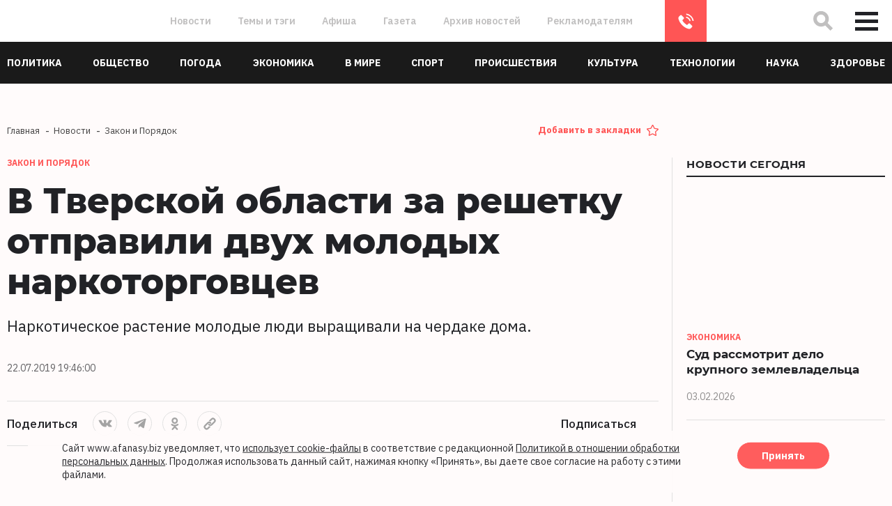

--- FILE ---
content_type: text/html; charset=UTF-8
request_url: https://www.afanasy.biz/news/law_and_order/139645
body_size: 19435
content:
<!DOCTYPE html>
<html lang="ru">

    <head>
        <meta http-equiv="Content-Type" content="text/html; charset=UTF-8" />
<meta name="description" content="Наркотическое растение молодые люди выращивали на чердаке дома. Новости Твери и Тверской области сегодня, на 22 июля 2019" />
<script data-skip-moving="true">(function(w, d, n) {var cl = "bx-core";var ht = d.documentElement;var htc = ht ? ht.className : undefined;if (htc === undefined || htc.indexOf(cl) !== -1){return;}var ua = n.userAgent;if (/(iPad;)|(iPhone;)/i.test(ua)){cl += " bx-ios";}else if (/Windows/i.test(ua)){cl += ' bx-win';}else if (/Macintosh/i.test(ua)){cl += " bx-mac";}else if (/Linux/i.test(ua) && !/Android/i.test(ua)){cl += " bx-linux";}else if (/Android/i.test(ua)){cl += " bx-android";}cl += (/(ipad|iphone|android|mobile|touch)/i.test(ua) ? " bx-touch" : " bx-no-touch");cl += w.devicePixelRatio && w.devicePixelRatio >= 2? " bx-retina": " bx-no-retina";if (/AppleWebKit/.test(ua)){cl += " bx-chrome";}else if (/Opera/.test(ua)){cl += " bx-opera";}else if (/Firefox/.test(ua)){cl += " bx-firefox";}ht.className = htc ? htc + " " + cl : cl;})(window, document, navigator);</script>


<link href="/bitrix/js/ui/design-tokens/dist/ui.design-tokens.css?173158617726358" type="text/css"  rel="stylesheet" />
<link href="/bitrix/js/ui/fonts/opensans/ui.font.opensans.css?16672116572555" type="text/css"  rel="stylesheet" />
<link href="/bitrix/js/main/popup/dist/main.popup.bundle.css?176467092131694" type="text/css"  rel="stylesheet" />
<link href="/bitrix/js/altasib.errorsend/css/window.css?1697439554910" type="text/css"  rel="stylesheet" />
<link href="/bitrix/cache/css/s2/holmax_template/page_0a66ac528c4c345fa0c5a0ee601b55c1/page_0a66ac528c4c345fa0c5a0ee601b55c1_v1.css?1765451721260" type="text/css"  rel="stylesheet" />
<link href="/bitrix/cache/css/s2/holmax_template/template_2ac07a3e018834faa8435700ac33e19f/template_2ac07a3e018834faa8435700ac33e19f_v1.css?1765451721339511" type="text/css"  data-template-style="true" rel="stylesheet" />







<link rel="canonical" href="https://www.afanasy.biz/news/law_and_order/139645" />
<link rel="amphtml" href="https://www.afanasy.biz/amp/law_and_order/139645">
<meta property="og:image" content="https://www.afanasy.biz/local/templates/holmax_template/img/og_logo.jpg" />
<meta property="og:image:secure_url" content="https://www.afanasy.biz/local/templates/holmax_template/img/og_logo.jpg" />
<meta property="og:title" content="В Тверской области за решетку отправили двух молодых наркоторговцев 22 июля 2019"/>
<meta property="og:type" content="website"/>
<meta property="og:url" content="https://www.afanasy.biz/news/law_and_order/139645" />
<meta property="og:image:width" content="968"/>
<meta property="og:image:height" content="504"/>
<meta property="og:description" content="Наркотическое растение молодые люди выращивали на чердаке дома."/>
<style>img.lazydbx{opacity:0}img.lazydbx:not(.initial){transition:opacity 1s}img.lazydbx.initial,img.lazydbx.loaded,img.lazydbx.error{opacity: 1}</style>
 <style> .nca-cookiesacceptpro-line-wrp { box-sizing: border-box !important; margin: 0 !important; border: none !important; width: 100% !important; display: block; clear: both !important; z-index: 99999; position: fixed; bottom: 0px !important; } .nca-cookiesacceptpro-line { box-sizing: border-box !important; margin: 0 !important; border: none !important; width: 100% !important; min-height: 10px !important; /*max-height: 250px !important;*/ max-height: auto !important; display: block; clear: both !important; padding: 14px !important; /* position: absolute; */ position: relative; opacity: 0.95; transform: translateY(0%); margin-left: auto !important; margin-right: auto !important; border-radius: 5px; transform: translateY(-15%); max-width: 1200px; font-size: 14px; color: #212226; background: #fffbfb; background-color: #fffbfb; } .nca-cookiesacceptpro-line > div { display: flex; */ align-items: center; } .nca-cookiesacceptpro-line > div > div { padding-left: 3%; padding-right: 3%; padding-top: 2px; padding-bottom: 2px; } .nca-cookiesacceptpro-line a { color: inherit !important; text-decoration:underline !important; } .nca-cookiesacceptpro-line #nca-cookiesacceptpro-line-accept-btn { cursor: pointer; color: inherit; background: inherit; background-color: inherit; padding-left: inherit; padding-right: inherit; margin: inherit; border: inherit; border-radius: inherit; font-size: 14px; color: #ffffff; background: #f55; background-color: #f55; border-radius: 100px; padding-left: 35px; padding-right: 35px; padding-top: 12px; padding-bottom: 12px; border: 1px solid #ffffff; } @media screen and (max-width:767px) { .nca-cookiesacceptpro-line > div > div { padding-left: 1%; padding-right: 1%; } } </style> 
        <meta http-equiv="X-UA-Compatible" content="IE=edge">
        <meta name="theme-color" content="#c9e0e04d">
        <meta name="apple-mobile-web-app-status-bar-style" content="black-translucent">
        <meta name="viewport" content="width=device-width, initial-scale=1">

        <meta name='yandex-verification' content='64a31eaa9f02aa08' />

        <link rel="shortcut icon" href="/local/templates/holmax_template/img/favicons/favicon.ico" type="image/x-icon">
        <link rel="apple-touch-icon" href="/local/templates/holmax_template/img/favicons/apple-touch-icon.png">
        <link rel="apple-touch-icon" sizes="57x57" href="/local/templates/holmax_template/img/favicons/apple-touch-icon-57x57.png">
        <link rel="apple-touch-icon" sizes="72x72" href="/local/templates/holmax_template/img/favicons/apple-touch-icon-72x72.png">
        <link rel="apple-touch-icon" sizes="76x76" href="/local/templates/holmax_template/img/favicons/apple-touch-icon-76x76.png">
        <link rel="apple-touch-icon" sizes="114x114" href="/local/templates/holmax_template/img/favicons/apple-touch-icon-114x114.png">
        <link rel="apple-touch-icon" sizes="120x120" href="/local/templates/holmax_template/img/favicons/apple-touch-icon-120x120.png">
        <link rel="apple-touch-icon" sizes="144x144" href="/local/templates/holmax_template/img/favicons/apple-touch-icon-144x144.png">
        <link rel="apple-touch-icon" sizes="180x180" href="/local/templates/holmax_template/img/favicons/apple-touch-icon-180x180.png">
                        <meta name="image" content="https://55e04606-9757-4b82-ab4b-0ae7e72ba8c9.selstorage.ru/iblock/40a/40adbd93543e534d2b85321006c2b30a/prison-553836_960_720.jpg" />
                <title>
            В Тверской области за решетку отправили двух молодых наркоторговцев 22 июля 2019        </title>
    </head>

    <body class="">
                        <!--<div class="preloader">-->
        <!--    <div class="preloader__svg"></div>-->
        <!--</div>-->

        <div class="wrapper">
                            <div class="change-category change-category--blue _active">
                    <svg height="100%" width="100%" viewBox="0 0 100 100" preserveAspectRatio="none">

                    <linearGradient id="SVGID_2_" gradientUnits="userSpaceOnUse" x1="50" y1="100" x2="100" y2="50">
                    <stop offset="0" style="stop-color:#176AE0" id="stop70" />
                    <stop offset="1" style="stop-color:#176AE0;stop-opacity:1" id="stop72" />
                    </linearGradient>

                    <path class="change-category__pane" style="fill:url(#SVGID_2_);" d="M100,0 99,0 A 0 100 0 1 0 99 100 L100,100" stroke="#fff" stroke-width="0.2" />

                    </svg>

                    <div class="change-category__trigger">
                        <div class="change-category__arrow">
                            <svg width="10" height="17" viewBox="0 0 10 17" fill="none" xmlns="http://www.w3.org/2000/svg">
                            <path d="M8.70898 15.417L1.63792 8.34592L8.70899 1.27487" stroke="white" stroke-width="2" stroke-linecap="round" stroke-linejoin="round" />
                            </svg>
                        </div>

                        <div class="change-category__dots">
                            <div></div>
                            <div></div>
                            <div></div>
                            <div></div>
                            <div></div>
                        </div>
                        <div class="change-category__title">
                            Только новости экономики
                        </div>
                    </div>

                    <div class="change-category__el"></div>
                </div>

                <div class="change-category change-category--orange ">
                    <svg height="100%" width="100%" viewBox="0 0 100 100" preserveAspectRatio="none">

                    <linearGradient id="SVGID_3_" gradientUnits="userSpaceOnUse" x1="50" y1="100" x2="100" y2="50">
                    <stop offset="0" style="stop-color:#FF5555;" id="stop73" />
                    <stop offset="1" style="stop-color:#FF5555;stop-opacity:1" id="stop74" />
                    </linearGradient>

                    <path class="change-category__pane" style="fill:url(#SVGID_3_);" d="M0,0 1,0  A 0 100 0 1 1 1 100 L0,100" stroke="#fff" stroke-width="0.2" />

                    </svg>


                    <div class="change-category__trigger">
                        <div class="change-category__arrow">
                            <svg width="10" height="17" viewBox="0 0 10 17" fill="none" xmlns="http://www.w3.org/2000/svg">
                            <path d="M8.70898 15.417L1.63792 8.34592L8.70899 1.27487" stroke="white" stroke-width="2" stroke-linecap="round" stroke-linejoin="round" />
                            </svg>
                        </div>

                        <div class="change-category__dots">
                            <div></div>
                            <div></div>
                            <div></div>
                            <div></div>
                            <div></div>
                        </div>
                        <div class="change-category__title">
                            Все новости
                        </div>
                    </div>

                    <div class="change-category__el"></div>
                </div>
            
            <!-- SWUP ADV CONTAINER START -->
                                        <div id="topAdv">
                    <div class="main-adv main-adv--top">           
                        
                        
                        
                                            </div>
                </div>
                        <!-- SWUP ADV CONTAINER END -->


            <header class="header">
                <div class="header-top">
                    <div class="header-top__inner">
                        <div class="header-top__left">
                            <a href="/" class="header-logo">
                                <div class="header-logo__svg"></div>
                                <img src="data:image/svg+xml,%3Csvg%20width=%2210%22%20height=%2210%22%20xmlns=%22http://www.w3.org/2000/svg%22%20viewBox=%220%200%2010%2010%22%3E%3C/svg%3E" alt="" data-src="/local/templates/holmax_template/img/logo.svg" class="lazydbx">
                            </a>
                        </div>
                        <div class="header-top__center">
                            
    <ul class="h-nav-top">
                    <li class="h-nav-top__item">
                <a class="h-nav-top__link" onclick="window.location.href='/news/'" href="/news/">Новости</a>
            </li>	
                    <li class="h-nav-top__item">
                <a class="h-nav-top__link" onclick="window.location.href='/publications/'" href="/publications/">Темы и тэги</a>
            </li>	
                    <li class="h-nav-top__item">
                <a class="h-nav-top__link"  href="/news/afisha/">Афиша</a>
            </li>	
                    <li class="h-nav-top__item">
                <a class="h-nav-top__link"  href="/articles/">Газета</a>
            </li>	
                    <li class="h-nav-top__item">
                <a class="h-nav-top__link"  href="/archive/">Архив новостей</a>
            </li>	
                    <li class="h-nav-top__item">
                <a class="h-nav-top__link"  href="/advertisers/">Рекламодателям</a>
            </li>	
            </ul>		
    
                            <a href="tel:84822777012" class="header-top__phone">8 (4822) 777-012</a>

                            <!--a href="#" class="header-top__send btn btn--primary" data-popup="form-send">Напишите нам</a-->
                        </div>
                        <div class="header-top__right">
                            <button class="header-top__search" type="button">
                                <svg width="40" height="40" viewBox="0 0 40 40" fill="none" xmlns="http://www.w3.org/2000/svg">
                                <path d="M22.3371 22.1666L29.6655 29.495M24.839 16.0626C24.8533 20.8298 21.0004 24.6828 16.2332 24.6685C11.4659 24.6542 7.58974 20.778 7.57541 16.0107C7.56108 11.2435 11.414 7.39057 16.1813 7.40489C20.9485 7.41922 24.8247 11.2954 24.839 16.0626Z" stroke="#C1C0C0" stroke-width="5" stroke-linecap="square" stroke-linejoin="bevel" />
                                </svg>
                            </button>
                            <button class="header-top__burger nav-burger" type="button" data-popup="big-menu" data-close="false">
                                <span></span>
                                <span></span>
                                <span></span>
                            </button>
                        </div>


                        
<form action="/search/index.php" class="h-form-search">
    <div id="search-button" style="display: none">
        <input type="submit" name="s" id="search-submit-button" value="" onfocus="this.blur();">
    </div>
    <input type="text" class="h-form-search__input form__control" placeholder="Введите запрос" name="q">
    <a href="#" class="h-form-search__close">
        <svg width="22" height="22" viewBox="0 0 22 22" fill="none" xmlns="http://www.w3.org/2000/svg">
            <path d="M2 20L19.4703 2M2.52971 2.00004L20 20" stroke="#212226" stroke-width="5" />
        </svg>
    </a>
    <svg width="40" height="40" viewBox="0 0 40 40" fill="none" xmlns="http://www.w3.org/2000/svg" class="h-form-search__icon">
        <path d="M22.3371 22.1666L29.6655 29.495M24.839 16.0626C24.8533 20.8298 21.0004 24.6828 16.2332 24.6685C11.4659 24.6542 7.58974 20.778 7.57541 16.0107C7.56108 11.2435 11.414 7.39057 16.1813 7.40489C20.9485 7.41922 24.8247 11.2954 24.839 16.0626Z" stroke="#C1C0C0" stroke-width="5" stroke-linecap="square" stroke-linejoin="bevel" />
    </svg>
</form>

                        <div class="header-top__progress news-progress" style="width: 0%"></div>	

                    </div>
                </div>
                <div class="header-bottom">
                    <div class="container header-bottom__inner">
                        
    <ul class="h-bottom-nav">

        <li class="h-bottom-nav__item h-bottom-nav__item--dd">
            <a href="#" class="h-bottom-nav__d-toggle">
                <svg width="26" height="6" viewBox="0 0 26 6" fill="none" xmlns="http://www.w3.org/2000/svg">
                    <circle cx="3" cy="3" r="3" fill="white"/>
                    <circle cx="13" cy="3" r="3" fill="white"/>
                    <circle cx="23" cy="3" r="3" fill="white"/>
                </svg>
                <span>Рубрики</span></a>
            <div class="h-bottom-nav__dropdown">

            </div>
        </li>
                                        <li class="h-bottom-nav__item ">
                <a class="h-bottom-nav__link" href="/news/politics/"><span>Политика</span></a>
            </li>
                                <li class="h-bottom-nav__item ">
                <a class="h-bottom-nav__link" href="/news/society/"><span>Общество</span></a>
            </li>
                                <li class="h-bottom-nav__item ">
                <a class="h-bottom-nav__link" href="/news/weather/"><span>Погода</span></a>
            </li>
                                <li class="h-bottom-nav__item ">
                <a class="h-bottom-nav__link" href="/news/economy/"><span>Экономика</span></a>
            </li>
                                <li class="h-bottom-nav__item ">
                <a class="h-bottom-nav__link" href="/news/in_world/"><span>В мире</span></a>
            </li>
                                <li class="h-bottom-nav__item ">
                <a class="h-bottom-nav__link" href="/news/sport/"><span>Спорт</span></a>
            </li>
                                <li class="h-bottom-nav__item ">
                <a class="h-bottom-nav__link" href="/news/incident/"><span>Происшествия</span></a>
            </li>
                                <li class="h-bottom-nav__item ">
                <a class="h-bottom-nav__link" href="/news/culture/"><span>Культура</span></a>
            </li>
                                <li class="h-bottom-nav__item ">
                <a class="h-bottom-nav__link" href="/news/technologies/"><span>Технологии</span></a>
            </li>
                                <li class="h-bottom-nav__item ">
                <a class="h-bottom-nav__link" href="/news/science/"><span>Наука</span></a>
            </li>
                                <li class="h-bottom-nav__item ">
                <a class="h-bottom-nav__link" href="/news/health/"><span>Здоровье</span></a>
            </li>
            </ul>

                    </div>
                </div>
            </header>

            <div class="popup-pane" id="big-menu">
                <div class="popup-pane__bg"></div>
                <div class="popup-pane__image"></div>
                <div class="container popup-pane__inner">
                    <div class="popup-pane__top">
                        <div class="row">
                            



    <div class="col-lg-4 col-md-6 order-1 popup-pane-item">
        <div class="popup-pane-item__title">
            Материалы        </div>
        <ul class="big-menu-nav">
                            <li class="big-menu-nav__item">
                    <a class="big-menu-nav__link" href="/news/afisha/"><span>Афиша</span></a>
                </li>
                            <li class="big-menu-nav__item">
                    <a class="big-menu-nav__link" href="/story/"><span>Сюжеты</span></a>
                </li>
                            <li class="big-menu-nav__item">
                    <a class="big-menu-nav__link" href="/stories/"><span>Истории</span></a>
                </li>
                            <li class="big-menu-nav__item">
                    <a class="big-menu-nav__link" href="/special_project/"><span>Спецпроекты</span></a>
                </li>
                            <li class="big-menu-nav__item">
                    <a class="big-menu-nav__link" href="/news/filter/recommend/"><span>Рекомендуемое</span></a>
                </li>
                            <li class="big-menu-nav__item">
                    <a class="big-menu-nav__link" href="/news/filter/popular/"><span>Популярное</span></a>
                </li>
                            <li class="big-menu-nav__item">
                    <a class="big-menu-nav__link" href="/news/filter/discussed/"><span>Обсуждаемое</span></a>
                </li>
                            <li class="big-menu-nav__item">
                    <a class="big-menu-nav__link" href="/voting/"><span>Тесты и опросы</span></a>
                </li>
                            <li class="big-menu-nav__item">
                    <a class="big-menu-nav__link" href="/news/photo_report/"><span>Фоторепортажи</span></a>
                </li>
                            <li class="big-menu-nav__item">
                    <a class="big-menu-nav__link" href="/news/video_report/"><span>Видеорепортажи</span></a>
                </li>
                    </ul>
    </div>


                                



    <div class="col-lg-4 col-md-6 order-1 popup-pane-item">
        <div class="popup-pane-item__title">
            Информация        </div>
        <ul class="big-menu-nav">
                            <li class="big-menu-nav__item">
                    <a class="big-menu-nav__link" href="/publications/"><span>Темы и тэги</span></a>
                </li>
                            <li class="big-menu-nav__item">
                    <a class="big-menu-nav__link" href="/articles/"><span>Наша газета</span></a>
                </li>
                            <li class="big-menu-nav__item">
                    <a class="big-menu-nav__link" href="/archive/"><span>Архив новостей</span></a>
                </li>
                            <li class="big-menu-nav__item">
                    <a class="big-menu-nav__link" href="/advertisers/"><span>Рекламодателям</span></a>
                </li>
                            <li class="big-menu-nav__item">
                    <a class="big-menu-nav__link" href="/about_us/"><span>О проекте</span></a>
                </li>
                            <li class="big-menu-nav__item">
                    <a class="big-menu-nav__link" href="/contacts/"><span>Контакты</span></a>
                </li>
                    </ul>
    </div>


    
                                                        <div class="col-lg-4 col-md-6 order-lg-3 order-4 popup-pane-item">
                                <div class="popup-pane-item__title">
                                    Контакты
                                </div>
                                <div class="popup-pane__contacts contacts">
                                    <p><a href="mailto:info@afanasy.biz">info@afanasy.biz</a></p>
                                    <p><a href="tel:84822777012">8 (4822) 777-012</a></p>
                                    <p>170100, Тверь, ул. Московская, 82, 1Д (цоколь)</p>
                                </div>

                                <ul class="popup-pane__socials socials">
                                    <li class="socials__item">
                                        <a href="https://vk.com/afanasybiz" target="_blank" class="socials__link"><svg class="socials__icon socials__icon--vk">
                                            <use xlink:href="/local/templates/holmax_template/img/sprites/sprite.svg#vk"></use>
                                            </svg></a>
                                    </li>
                                    <li class="socials__item">
                                        <a href="https://t.me/+MmC1k9uZTbo3YWEy" target="_blank" class="socials__link"><svg class="socials__icon socials__icon--tl">
                                            <use xlink:href="/local/templates/holmax_template/img/sprites/sprite.svg#telegram"></use>
                                            </svg></a>
                                    </li>
                                    <li class="socials__item">
                                        <a href="https://ok.ru/group/53524308688977" target="_blank" class="socials__link"><svg class="socials__icon socials__icon--ok">
                                            <use xlink:href="/local/templates/holmax_template/img/sprites/sprite.svg#ok"></use>
                                            </svg></a>
                                    </li>
                                </ul>

                            </div>

                            



    <div class="col-lg-4 col-md-6 order-3 popup-pane-item">
        <div class="popup-pane-item__title">
            Архив        </div>
        <ul class="big-menu-nav">
                            <li class="big-menu-nav__item">
                    <a class="big-menu-nav__link" href="https://dor-dozor.ru/"><span>Дордозор</span></a>
                </li>
                            <li class="big-menu-nav__item">
                    <a class="big-menu-nav__link" href="/archive/"><span>Архив новостей</span></a>
                </li>
                    </ul>
    </div>


    
                            <div class="col-lg-8 popup-pane-item order-5">
                                <div class="row">
                                                                        <div class="col-xl-6 popup-pane-item__have">
                                        <!--div class="have-block have-block--menu">
                                            <div class="have-block__title">
                                                У вас есть что рассказать? Напишите нам
                                            </div>
                                            <div class="have-block__btn">
                                                <a href="#" class="btn btn--primary" data-popup="form-send">Написать</a>
                                            </div>
                                        </div-->
                                    </div>

                                </div>
                            </div>
                        </div>
                    </div>
                    <div class="popup-pane__footer">
                        <div class="popup-pane__line line-info">
                            <div class="line-info__disclamer disclamer">
                                <div class="disclamer__image">
                                    <img src="data:image/svg+xml,%3Csvg%20width=%2210%22%20height=%2210%22%20xmlns=%22http://www.w3.org/2000/svg%22%20viewBox=%220%200%2010%2010%22%3E%3C/svg%3E" alt="" data-src="/local/templates/holmax_template/img/16--grey.svg" class="lazydbx">
                                </div>
                                <div class="disclamer__text">
                                    Настоящий ресурс может содержать материалы 16+
                                </div>
                            </div>

                            <ul class="socials line-info__socials line-info__socials--header">
                                <li class="socials__item">
                                    <a href="https://vk.com/afanasybiz" target="_blank" class="socials__link"><svg class="socials__icon socials__icon--vk">
                                        <use xlink:href="/local/templates/holmax_template/img/sprites/sprite.svg#vk"></use>
                                        </svg></a>
                                </li>
                                <li class="socials__item">
                                    <a href="https://t.me/+MmC1k9uZTbo3YWEy" target="_blank" class="socials__link"><svg class="socials__icon socials__icon--tl">
                                        <use xlink:href="/local/templates/holmax_template/img/sprites/sprite.svg#telegram"></use>
                                        </svg></a>
                                </li>
                                <li class="socials__item">
                                    <a href="https://ok.ru/group/53524308688977" target="_blank" class="socials__link"><svg class="socials__icon socials__icon--ok">
                                        <use xlink:href="/local/templates/holmax_template/img/sprites/sprite.svg#ok"></use>
                                        </svg>
                                    </a>
                                </li>
                                <li class="socials__item">
                                    <a href="https://max.ru/afanasybiz" target="_blank" class="socials__link">
                                        <svg class="socials__icon socials__icon--max">
                                        <use xlink:href="/local/templates/holmax_template/img/sprites/sprite_1.svg#max"></use>
                                        </svg>
                                    </a>
                                </li>
                            </ul>

                            <div class="line-info__rss">
                                <a href="https://dzen.ru/afanasybiz?favid=1367" target="_blank">
                                    <img src="data:image/svg+xml,%3Csvg%20width=%2210%22%20height=%2210%22%20xmlns=%22http://www.w3.org/2000/svg%22%20viewBox=%220%200%2010%2010%22%3E%3C/svg%3E" alt="" class="dzen lazydbx" data-src="/local/templates/holmax_template/img/dzen--grey.svg?v=1">
                                </a>
                                <a href="/rss/yandex_rss_news.xml" target="_blank">RSS-лента</a>
                            </div>

                        </div>

                        <div class="popup-pane__copyright copyright">
                            <div class="copyright__text">
                                www.afanasy.biz. ООО «Афанасий-бизнес». Главный редактор, генеральный директор: Поспелова О.В.<br>
                                Свидетельство о регистрации серия Эл № ФС77-88789 от 24 декабря 2024 г.<br>
                                Выдано: Федеральная служба по надзору в сфере связи, информационных технологий и массовых коммуникаций (Роскомнадзор). 16+ <br>
                                <a href="/advertisers/" class="cf_link">Правопреемником АО "Афанасий-бизнес" является ООО "Афанасий-бизнес"</a>
                            </div>
                            <!--div class="copyright__dev">
                                Сайт разработан студией <a href="http://holmax.ru/" target="_blank">Holmax</a>
                            </div-->
                        </div>

                        <div class="popup-pane__counters counters">
                            <div class="counters__item">
                                <img src="data:image/svg+xml,%3Csvg%20width=%22156%22%20height=%2243%22%20xmlns=%22http://www.w3.org/2000/svg%22%20viewBox=%220%200%22%3E%3C/svg%3E" alt="" data-src="/local/templates/holmax_template/img/counter.png" class="lazydbx">
                            </div>
                        </div>
                    </div>
                </div>
            </div>

            <div id="hajax" class="content transition-fade">
                <main>




<div class="page single-news" data-visible="4">
    <div class="container">
        <div class="row">
            <div class="col-xl-9 col-lg-8">
                <div class="row">
                    <div class="col-lg-8">
                        <ul class="breadcrumbs" itemscope="" itemtype="http://schema.org/BreadcrumbList">
		<li class="breadcrumbs__item" itemscope="" itemprop="itemListElement" itemtype="http://schema.org/ListItem">
				<a href="/" title="Главная" itemprop="item" class="breadcrumbs__link">
					<span itemprop="name">Главная</span>                                           
				</a>
                                 <meta itemprop="position" content="1" />
		</li>
		<li class="breadcrumbs__item" itemscope="" itemprop="itemListElement" itemtype="http://schema.org/ListItem">
				<a href="/news/" title="Новости" itemprop="item" class="breadcrumbs__link">
					<span itemprop="name">Новости</span>                                           
				</a>
                                 <meta itemprop="position" content="2" />
		</li>
		<li class="breadcrumbs__item" itemscope="" itemprop="itemListElement" itemtype="http://schema.org/ListItem">
				<a href="/news/law_and_order/" title="Закон и Порядок" itemprop="item" class="breadcrumbs__link">
					<span itemprop="name">Закон и Порядок</span>                                           
				</a>
                                 <meta itemprop="position" content="3" />
		</li></ul>                    </div>
                    <div class="col-lg-4">
                        <p class="add_to_favorites_link"><a href="#" onclick="addFav();return false;">Добавить в закладки</a></p>
                    </div>
                </div>
            </div>
        </div>
        <div class="row">
            <div class="col-xl-9 col-lg-8 page__left">
                
<div class="single-news__item" data-title="В Тверской области за решетку отправили двух молодых наркоторговцев"
     data-url="/news/law_and_order/139645" data-prev-text="Наркотическое растение молодые люди выращивали на чердаке дома.">

    <div class="single-news__body" itemscope itemtype="http://schema.org/NewsArticle">

        <div class="single-news__cats">
                            <div class="single-news__cat">
                    Закон и Порядок                </div>
            
                    </div>


        <h1 itemprop="headline" class="single-news__title">
            В Тверской области за решетку отправили двух молодых наркоторговцев        </h1>
                    <div class="single-news__preview-text textBig">
                                Наркотическое растение молодые люди выращивали на чердаке дома.            </div>
        
        <div class="single-news__meta  news-meta">
                            <div itemprop="datePublished" datetime="2019-07-22T19:46:00+03:00" class="news-meta__item">
                    22.07.2019 19:46:00                </div>
                                    

            
        </div>

        <div class="single-share">
            <div class="single-share__item">
                <div class="single-share__title">Поделиться</div>

                <div class="single-share__el share">
                    <div class="share__list">
                        <ul class="share__socials socials socials--rounded">
                            <li class="socials__item">
                                                                <a class="socials__link" onclick="Share.vkontakte(
                                                'https://www.afanasy.biz/news/law_and_order/139645',
                                                'В Тверской области за решетку отправили двух молодых наркоторговцев',
                                                'https://55e04606-9757-4b82-ab4b-0ae7e72ba8c9.selstorage.ru/iblock/40a/40adbd93543e534d2b85321006c2b30a/prison-553836_960_720.jpg',
                                                'Наркотическое растение молодые люди выращивали на чердаке дома.'
                                                )">
                                    <svg class="socials__icon socials__icon--vk">
                                        <use xlink:href="/local/templates/holmax_template/img/sprites/sprite.svg#vk"></use>
                                    </svg>
                                </a>
                            </li>
                            <li class="socials__item">
                                <a class="socials__link"  onclick="Share.telegram(
                                                'https://www.afanasy.biz/news/law_and_order/139645',
                                                'https://55e04606-9757-4b82-ab4b-0ae7e72ba8c9.selstorage.ru/iblock/40a/40adbd93543e534d2b85321006c2b30a/prison-553836_960_720.jpg',
                                                )">
                                    <svg class="socials__icon socials__icon--tl">
                                        <use xlink:href="/local/templates/holmax_template/img/sprites/sprite.svg#telegram"></use>
                                    </svg>
                                </a>
                            </li>
                            <li class="socials__item">
                                <a class="socials__link" onclick="Share.odnoklassniki(
                                                'https://www.afanasy.biz/news/law_and_order/139645',
                                                'В Тверской области за решетку отправили двух молодых наркоторговцев',
                                                'https://55e04606-9757-4b82-ab4b-0ae7e72ba8c9.selstorage.ru/iblock/40a/40adbd93543e534d2b85321006c2b30a/prison-553836_960_720.jpg',
                                                )">
                                    <svg class="socials__icon socials__icon--ok">
                                        <use xlink:href="/local/templates/holmax_template/img/sprites/sprite.svg#ok"></use>
                                    </svg>
                                </a>
                            </li>
                            <!--li class="socials__item">
                                <a class="socials__link" onclick="Share.max(
                                                'https://www.afanasy.biz/news/law_and_order/139645',
                                                'В Тверской области за решетку отправили двух молодых наркоторговцев',
                                                'https://55e04606-9757-4b82-ab4b-0ae7e72ba8c9.selstorage.ru/iblock/40a/40adbd93543e534d2b85321006c2b30a/prison-553836_960_720.jpg',
                                                'Наркотическое растение молодые люди выращивали на чердаке дома.'
                                                )">
                                    <svg class="socials__icon socials__icon--max">
                                        <use xlink:href="/local/templates/holmax_template/img/sprites/sprite_1.svg#max"></use>
                                    </svg>
                                </a>
                            </li-->
                            <li class="socials__item">
                                <a class="socials__link"  onclick="Share.copyurl(
                                                'https://www.afanasy.biz/news/law_and_order/139645'
                                                )">
                                    <svg class="socials__icon socials__icon--link">
                                        <use xlink:href="/local/templates/holmax_template/img/sprites/sprite.svg#link"></use>
                                    </svg>
                                </a>
                            </li>
                        </ul>
                        <a class="share__button" href="#">
                            <svg fill="none" height="20" viewBox="0 0 18 20" width="18"
                                 xmlns="http://www.w3.org/2000/svg">
                                <path d="M16.8 3.91428C16.8 2.52568 15.6061 1.4 14.1334 1.4C12.6606 1.4 11.4667 2.52568 11.4667 3.91428C11.4667 5.30289 12.6606 6.42857 14.1334 6.42857C15.6061 6.42857 16.8 5.30289 16.8 3.91428Z"
                                      fill="#C1C0C0"></path>
                                <path d="M16.8 16.4857C16.8 15.0971 15.6061 13.9714 14.1334 13.9714C12.6606 13.9714 11.4667 15.0971 11.4667 16.4857C11.4667 17.8743 12.6606 19 14.1334 19C15.6061 19 16.8 17.8743 16.8 16.4857Z"
                                      fill="#C1C0C0"></path>
                                <path d="M6.13338 10.2C6.13338 8.8114 4.93948 7.68571 3.46672 7.68571C1.99396 7.68571 0.800049 8.8114 0.800049 10.2C0.800049 11.5886 1.99396 12.7143 3.46672 12.7143C4.93948 12.7143 6.13338 11.5886 6.13338 10.2Z"
                                      fill="#C1C0C0"></path>
                                <path d="M14.8776 17.486L3.65929 10.0265M3.68211 10.5579L14.8611 3.04605M16.8 3.91429C16.8 2.52568 15.6061 1.4 14.1334 1.4C12.6606 1.4 11.4667 2.52568 11.4667 3.91429C11.4667 5.30289 12.6606 6.42857 14.1334 6.42857C15.6061 6.42857 16.8 5.30289 16.8 3.91429ZM16.8 16.4857C16.8 15.0971 15.6061 13.9714 14.1334 13.9714C12.6606 13.9714 11.4667 15.0971 11.4667 16.4857C11.4667 17.8743 12.6606 19 14.1334 19C15.6061 19 16.8 17.8743 16.8 16.4857ZM6.13338 10.2C6.13338 8.8114 4.93948 7.68571 3.46672 7.68571C1.99396 7.68571 0.800049 8.8114 0.800049 10.2C0.800049 11.5886 1.99396 12.7143 3.46672 12.7143C4.93948 12.7143 6.13338 11.5886 6.13338 10.2Z"
                                      stroke="#C1C0C0"></path>
                            </svg>
                        </a>
                    </div>
                </div>

            </div>
            <div class="single-share__item">
                <div class="single-share__title">Подписаться</div>
                <ul class="single-share__subscribe subscribe">
                                                                <li class="subscribe__item">
                            <a target="_blank" href="https://dzen.ru/afanasybiz?favid=1367" class="subscribe__link">
                                <img src="data:image/svg+xml,%3Csvg%20width=%2210%22%20height=%2210%22%20xmlns=%22http://www.w3.org/2000/svg%22%20viewBox=%220%200%2010%2010%22%3E%3C/svg%3E" alt="" data-src="/local/templates/holmax_template/img/dzen.svg?v=2" class="lazydbx">
                            </a>
                        </li>
                                    </ul>
            </div>
        </div>
                
        <div class="single-news__text text-block">
                                        <figure itemscope itemprop="image" itemtype="http://schema.org/ImageObject" class="figure">
                    <img itemprop="url contentUrl" src="data:image/svg+xml,%3Csvg%20width=%22860%22%20height=%22588%22%20xmlns=%22http://www.w3.org/2000/svg%22%20viewBox=%220%200%22%3E%3C/svg%3E" title='В Тверской области за решетку отправили двух молодых наркоторговцев ' alt='В Тверской области за решетку отправили двух молодых наркоторговцев ' data-src="/local/templates/holmax_template/img/blank_photo_860x588.jpg" class="lazydbx">
                </figure>
                                    <div itemprop="articleBody">
                Наркотическое растение молодые люди выращивали на чердаке дома.<br /><br />22-летний житель Лихославля Тверской области осужден за сбыт наркотических средств группой лиц по предварительному сговору в значительном размере. Вместе с ним за решетку отправится и его 21-летний подельник.<br /><br />Товарищи вырастили несколько кустов конопли, которые затем срезали и привезли на чердак дома одного из них. Изготовив из конопли наркотик, молодые люди решили продавать его наркозависимым. Однако, деятельность наркоторговцев пресекли сотрудники полиции. В отношении молодых людей возбудили уголовное дело по части 2 и 3 статьи 228 УК РФ,<br />                        
                        
                        <br />Приговором суда, с учетом позиции прокуратуры, их признали виновными в преступлении. Один из подельников получил восемь с половиной лет колонии строго режима, другой – восемь лет, сообщили в областной прокуратуре.            </div>
        </div>
                    <noindex>
                <div class="single-news__tags tags">

                    <div class="tags__title">
                        Теги:
                    </div>
                    <ul class="tags__list">
                        <li class="tags__item"> <a href="/tag/сбыт%20наркотиков/" class="tags__link"> #сбыт наркотиков </a></li><li class="tags__item"> <a href="/tag/Прокуратура%20Тверской%20области/" class="tags__link"> #Прокуратура Тверской области </a></li>                    </ul>
                </div>
            </noindex>
                <div class="block-telergam">
            <div class="block-telergam__text">
                <img src="data:image/svg+xml,%3Csvg%20width=%2210%22%20height=%2210%22%20xmlns=%22http://www.w3.org/2000/svg%22%20viewBox=%220%200%2010%2010%22%3E%3C/svg%3E" alt="telegram" data-src="/local/templates/holmax_template/img/telegram-plan-img.svg" class="lazydbx"/>
                <p>Новости Твери и городов Тверской области — <br> в Телеграм, в ОК и Вконтакте</p>
            </div>
            <div class="block-telergam__links">
                <div>
                    <span>Подписаться</span>
                </div>
                <div class="block-telergam__links-icons">
                    <a href="https://t.me/+MmC1k9uZTbo3YWEy" target="_blank"><img src="data:image/svg+xml,%3Csvg%20width=%2210%22%20height=%2210%22%20xmlns=%22http://www.w3.org/2000/svg%22%20viewBox=%220%200%2010%2010%22%3E%3C/svg%3E" alt="" data-src="/local/templates/holmax_template/img/tg_subs.svg" class="lazydbx"/></a>
                    <a href="https://ok.ru/group/53524308688977" target="_blank"><img src="data:image/svg+xml,%3Csvg%20width=%2210%22%20height=%2210%22%20xmlns=%22http://www.w3.org/2000/svg%22%20viewBox=%220%200%2010%2010%22%3E%3C/svg%3E" alt="" data-src="/local/templates/holmax_template/img/ok_s.svg" class="lazydbx"/></a>
                    <a href="https://vk.com/afanasybiz" target="_blank"><img src="data:image/svg+xml,%3Csvg%20width=%2210%22%20height=%2210%22%20xmlns=%22http://www.w3.org/2000/svg%22%20viewBox=%220%200%2010%2010%22%3E%3C/svg%3E" alt="" data-src="/local/templates/holmax_template/img/vk_subs.svg" class="lazydbx"/></a>
                </div>
            </div>
        </div>
                        
    <div class="single-news__recent d-block">
        <div class="block-title recent-news__title">
            Читайте также        </div>
        <div class="recent-slider">
            <div class="recent-slider__inner swiper-container">
                <div class="swiper-wrapper">
                                                                    <div class="recent-slider__item swiper-slide">
                            <div class="news-card">
                                <div class="news-card__thumb">
                                                                            <img
                                            src="data:image/svg+xml,%3Csvg%20width=%2210%22%20height=%2210%22%20xmlns=%22http://www.w3.org/2000/svg%22%20viewBox=%220%200%2010%2010%22%3E%3C/svg%3E"
                                            alt="Суд рассмотрит дело  крупного землевладельца  - новости Афанасий"
                                            title="Суд рассмотрит дело  крупного землевладельца " data-src="https://55e04606-9757-4b82-ab4b-0ae7e72ba8c9.selstorage.ru/resize_cache/496913/88ec5dbc6a7d011bf1791df88f3e367d/iblock/259/25970864107928a1e55cde07799dfc65/372d5b594daa9e4c408eb23c8a48826e.jpg" class="lazydbx"
                                            />
                                                                        </div>
                                <div class="news-card__cat"></div>
                                <p class="news-card__title h4">
                                    <span>Суд рассмотрит дело  крупного землевладельца </span>
                                </p>
                                <div class="news-card__meta  news-meta">
                                    <div class="news-meta__item">
                                        03.02.2026                                    </div>
                                                                    </div>
                                <a href="/news/economy/250686" class="news-card__link"></a>
                            </div>
                        </div>

                                                                    <div class="recent-slider__item swiper-slide">
                            <div class="news-card">
                                <div class="news-card__thumb">
                                                                            <img
                                            src="data:image/svg+xml,%3Csvg%20width=%2210%22%20height=%2210%22%20xmlns=%22http://www.w3.org/2000/svg%22%20viewBox=%220%200%2010%2010%22%3E%3C/svg%3E"
                                            alt="Тверским аграриям напомнили о новом стандарте на семена - новости Афанасий"
                                            title="Тверским аграриям напомнили о новом стандарте на семена" data-src="https://55e04606-9757-4b82-ab4b-0ae7e72ba8c9.selstorage.ru/resize_cache/496911/88ec5dbc6a7d011bf1791df88f3e367d/iblock/ab5/ab58adb91b914a5902d5a08cc052c153/04631a7579bccedcd98954babe6748e2.jpg" class="lazydbx"
                                            />
                                                                        </div>
                                <div class="news-card__cat"></div>
                                <p class="news-card__title h4">
                                    <span>Тверским аграриям напомнили о новом стандарте на семена</span>
                                </p>
                                <div class="news-card__meta  news-meta">
                                    <div class="news-meta__item">
                                        02.02.2026                                    </div>
                                                                    </div>
                                <a href="/news/economy/250685" class="news-card__link"></a>
                            </div>
                        </div>

                                                                    <div class="recent-slider__item swiper-slide">
                            <div class="news-card">
                                <div class="news-card__thumb">
                                                                            <img
                                            src="data:image/svg+xml,%3Csvg%20width=%2210%22%20height=%2210%22%20xmlns=%22http://www.w3.org/2000/svg%22%20viewBox=%220%200%2010%2010%22%3E%3C/svg%3E"
                                            alt="В Твери полицейские и горожане вместе выталкивали застрявший автобус - новости Афанасий"
                                            title="В Твери полицейские и горожане вместе выталкивали застрявший автобус" data-src="https://55e04606-9757-4b82-ab4b-0ae7e72ba8c9.selstorage.ru/resize_cache/496957/88ec5dbc6a7d011bf1791df88f3e367d/iblock/481/4817a34df56322b35afd43ef92410c65/cec7507b463dfa77dd3644f3cd0c2ab0.jpg" class="lazydbx"
                                            />
                                                                        </div>
                                <div class="news-card__cat"></div>
                                <p class="news-card__title h4">
                                    <span>В Твери полицейские и горожане вместе выталкивали застрявший автобус</span>
                                </p>
                                <div class="news-card__meta  news-meta">
                                    <div class="news-meta__item">
                                        02.02.2026                                    </div>
                                                                    </div>
                                <a href="/news/incident/250708" class="news-card__link"></a>
                            </div>
                        </div>

                                                                    <div class="recent-slider__item swiper-slide">
                            <div class="news-card">
                                <div class="news-card__thumb">
                                                                            <img
                                            src="data:image/svg+xml,%3Csvg%20width=%2210%22%20height=%2210%22%20xmlns=%22http://www.w3.org/2000/svg%22%20viewBox=%220%200%2010%2010%22%3E%3C/svg%3E"
                                            alt="Следователь СК рассказал тверским школьникам о Сталинградской битве - новости Афанасий"
                                            title="Следователь СК рассказал тверским школьникам о Сталинградской битве" data-src="https://55e04606-9757-4b82-ab4b-0ae7e72ba8c9.selstorage.ru/resize_cache/496955/88ec5dbc6a7d011bf1791df88f3e367d/iblock/e3b/e3b7b9531346d9a767fa97c5490688b7/cc391cad42d55af762c5cb3803afe820.jpg" class="lazydbx"
                                            />
                                                                        </div>
                                <div class="news-card__cat"></div>
                                <p class="news-card__title h4">
                                    <span>Следователь СК рассказал тверским школьникам о Сталинградской битве</span>
                                </p>
                                <div class="news-card__meta  news-meta">
                                    <div class="news-meta__item">
                                        02.02.2026                                    </div>
                                                                    </div>
                                <a href="/news/society/250707" class="news-card__link"></a>
                            </div>
                        </div>

                                                                    <div class="recent-slider__item swiper-slide">
                            <div class="news-card">
                                <div class="news-card__thumb">
                                                                            <img
                                            src="data:image/svg+xml,%3Csvg%20width=%2210%22%20height=%2210%22%20xmlns=%22http://www.w3.org/2000/svg%22%20viewBox=%220%200%2010%2010%22%3E%3C/svg%3E"
                                            alt="С участником СВО Алексеем Сосуновым простятся в Кимрском районе - новости Афанасий"
                                            title="С участником СВО Алексеем Сосуновым простятся в Кимрском районе" data-src="https://55e04606-9757-4b82-ab4b-0ae7e72ba8c9.selstorage.ru/resize_cache/496953/88ec5dbc6a7d011bf1791df88f3e367d/iblock/a0f/a0f3771a9146878787cd9c89531060b3/912a9d459b257227d46d2cb2b5e84c00.jpg" class="lazydbx"
                                            />
                                                                        </div>
                                <div class="news-card__cat"></div>
                                <p class="news-card__title h4">
                                    <span>С участником СВО Алексеем Сосуновым простятся в Кимрском районе</span>
                                </p>
                                <div class="news-card__meta  news-meta">
                                    <div class="news-meta__item">
                                        02.02.2026                                    </div>
                                                                    </div>
                                <a href="/news/society/250706" class="news-card__link"></a>
                            </div>
                        </div>

                                                                    <div class="recent-slider__item swiper-slide">
                            <div class="news-card">
                                <div class="news-card__thumb">
                                                                            <img
                                            src="data:image/svg+xml,%3Csvg%20width=%2210%22%20height=%2210%22%20xmlns=%22http://www.w3.org/2000/svg%22%20viewBox=%220%200%2010%2010%22%3E%3C/svg%3E"
                                            alt="Алиментщица из Твери отправлена на принудительные работы - новости Афанасий"
                                            title="Алиментщица из Твери отправлена на принудительные работы" data-src="https://55e04606-9757-4b82-ab4b-0ae7e72ba8c9.selstorage.ru/resize_cache/496951/88ec5dbc6a7d011bf1791df88f3e367d/iblock/288/2884fea3793fe1cde543824c0eb20011/be4a38d572e776b7f1b96714afa9c6b3.jpg" class="lazydbx"
                                            />
                                                                        </div>
                                <div class="news-card__cat"></div>
                                <p class="news-card__title h4">
                                    <span>Алиментщица из Твери отправлена на принудительные работы</span>
                                </p>
                                <div class="news-card__meta  news-meta">
                                    <div class="news-meta__item">
                                        02.02.2026                                    </div>
                                                                    </div>
                                <a href="/news/incident/250705" class="news-card__link"></a>
                            </div>
                        </div>

                                                                    <div class="recent-slider__item swiper-slide">
                            <div class="news-card">
                                <div class="news-card__thumb">
                                                                            <img
                                            src="data:image/svg+xml,%3Csvg%20width=%2210%22%20height=%2210%22%20xmlns=%22http://www.w3.org/2000/svg%22%20viewBox=%220%200%2010%2010%22%3E%3C/svg%3E"
                                            alt="В Удомле простятся с погибшим на СВО Ильей Панчуком - новости Афанасий"
                                            title="В Удомле простятся с погибшим на СВО Ильей Панчуком" data-src="https://55e04606-9757-4b82-ab4b-0ae7e72ba8c9.selstorage.ru/resize_cache/496949/88ec5dbc6a7d011bf1791df88f3e367d/iblock/357/357de4cc8f14f5f2747339e779af4063/674207da3690f8ba2d1a5e8ed0741c83.jpg" class="lazydbx"
                                            />
                                                                        </div>
                                <div class="news-card__cat"></div>
                                <p class="news-card__title h4">
                                    <span>В Удомле простятся с погибшим на СВО Ильей Панчуком</span>
                                </p>
                                <div class="news-card__meta  news-meta">
                                    <div class="news-meta__item">
                                        02.02.2026                                    </div>
                                                                    </div>
                                <a href="/news/society/250704" class="news-card__link"></a>
                            </div>
                        </div>

                                                                    <div class="recent-slider__item swiper-slide">
                            <div class="news-card">
                                <div class="news-card__thumb">
                                                                            <img
                                            src="data:image/svg+xml,%3Csvg%20width=%2210%22%20height=%2210%22%20xmlns=%22http://www.w3.org/2000/svg%22%20viewBox=%220%200%2010%2010%22%3E%3C/svg%3E"
                                            alt="Трескучие морозы уходят из Тверской области, но холод остается"
                                            title="Трескучие морозы уходят из Тверской области, но холод остается" data-src="https://55e04606-9757-4b82-ab4b-0ae7e72ba8c9.selstorage.ru/resize_cache/496945/88ec5dbc6a7d011bf1791df88f3e367d/iblock/b56/b56c3c5c2667c4cfdd44d9f4188669a4/c4982afea003ba646230dd8daeb43e7b.jpg" class="lazydbx"
                                            />
                                                                        </div>
                                <div class="news-card__cat"></div>
                                <p class="news-card__title h4">
                                    <span>Трескучие морозы уходят из Тверской области, но холод остается</span>
                                </p>
                                <div class="news-card__meta  news-meta">
                                    <div class="news-meta__item">
                                        02.02.2026                                    </div>
                                                                    </div>
                                <a href="/news/weather/250702" class="news-card__link"></a>
                            </div>
                        </div>

                                    </div>
            </div>
            <button class="recent-slider__prev slider__button slider__button--prev slider__button--gray" type="button">
                <svg width="32" height="32" viewBox="0 0 32 32" fill="none" xmlns="http://www.w3.org/2000/svg">
                    <path d="M13.2193 4.34175L1.85396 15.7071M1.85396 15.7071L13.2193 27.0724M1.85396 15.7071H30.1382"
                          stroke="#A4A4A4" stroke-width="2" stroke-linecap="round" stroke-linejoin="round"/>
                </svg>
            </button>
            <button class="recent-slider__next slider__button slider__button--next slider__button--gray" type="button">
                <svg width="32" height="32" viewBox="0 0 32 32" fill="none" xmlns="http://www.w3.org/2000/svg">
                    <path d="M13.2193 4.34175L1.85396 15.7071M1.85396 15.7071L13.2193 27.0724M1.85396 15.7071H30.1382"
                          stroke="#A4A4A4" stroke-width="2" stroke-linecap="round" stroke-linejoin="round"/>
                </svg>
            </button>
        </div>

    </div>
        <div class="single-share single-share--down">
            <div class="single-share__item">
                <div class="single-share__title">Поделиться</div>
                <div class="single-share__el share">
                    <div class="share__list">
                        <ul class="share__socials socials socials--rounded">
                            <li class="socials__item">
                                                                <a class="socials__link" onclick="Share.vkontakte(
                                                'https://www.afanasy.biz/news/law_and_order/139645',
                                                'В Тверской области за решетку отправили двух молодых наркоторговцев',
                                                'https://55e04606-9757-4b82-ab4b-0ae7e72ba8c9.selstorage.ru/iblock/40a/40adbd93543e534d2b85321006c2b30a/prison-553836_960_720.jpg',
                                                'Наркотическое растение молодые люди выращивали на чердаке дома.'
                                                )">
                                    <svg class="socials__icon socials__icon--vk">
                                        <use xlink:href="/local/templates/holmax_template/img/sprites/sprite.svg#vk"></use>
                                    </svg>
                                </a>
                            </li>
                            <li class="socials__item">
                                <a class="socials__link"  onclick="Share.telegram(
                                                'https://www.afanasy.biz/news/law_and_order/139645',
                                                'https://55e04606-9757-4b82-ab4b-0ae7e72ba8c9.selstorage.ru/iblock/40a/40adbd93543e534d2b85321006c2b30a/prison-553836_960_720.jpg',
                                                )">
                                    <svg class="socials__icon socials__icon--tl">
                                        <use xlink:href="/local/templates/holmax_template/img/sprites/sprite.svg#telegram"></use>
                                    </svg>
                                </a>
                            </li>
                            <li class="socials__item">
                                <a class="socials__link"  onclick="Share.odnoklassniki(
                                                'https://www.afanasy.biz/news/law_and_order/139645',
                                                'В Тверской области за решетку отправили двух молодых наркоторговцев',
                                                'https://55e04606-9757-4b82-ab4b-0ae7e72ba8c9.selstorage.ru/iblock/40a/40adbd93543e534d2b85321006c2b30a/prison-553836_960_720.jpg',
                                                )">
                                    <svg class="socials__icon socials__icon--ok">
                                        <use xlink:href="/local/templates/holmax_template/img/sprites/sprite.svg#ok"></use>
                                    </svg>
                                </a>
                            </li>
                            <!--li class="socials__item">
                                <a class="socials__link" onclick="Share.facebook(
                                                'https://www.afanasy.biz/news/law_and_order/139645',
                                                'В Тверской области за решетку отправили двух молодых наркоторговцев',
                                                'https://55e04606-9757-4b82-ab4b-0ae7e72ba8c9.selstorage.ru/iblock/40a/40adbd93543e534d2b85321006c2b30a/prison-553836_960_720.jpg',
                                                'Наркотическое растение молодые люди выращивали на чердаке дома.'
                                                )">
                                    <svg class="socials__icon socials__icon--fb">
                                        <use xlink:href="/local/templates/holmax_template/img/sprites/sprite.svg#fb"   ></use>
                                    </svg>
                                </a>
                            </li-->
                            <li class="socials__item">
                                <a class="socials__link"  onclick="Share.copyurl(
                                                'https://www.afanasy.biz/news/law_and_order/139645'
                                                )">
                                    <svg class="socials__icon socials__icon--link">
                                        <use xlink:href="/local/templates/holmax_template/img/sprites/sprite.svg#link"></use>
                                    </svg>
                                </a>
                            </li>
                        </ul>
                        <a class="share__button" href="#">
                            <svg fill="none" height="20" viewBox="0 0 18 20" width="18"
                                 xmlns="http://www.w3.org/2000/svg">
                                <path d="M16.8 3.91428C16.8 2.52568 15.6061 1.4 14.1334 1.4C12.6606 1.4 11.4667 2.52568 11.4667 3.91428C11.4667 5.30289 12.6606 6.42857 14.1334 6.42857C15.6061 6.42857 16.8 5.30289 16.8 3.91428Z"
                                      fill="#C1C0C0"></path>
                                <path d="M16.8 16.4857C16.8 15.0971 15.6061 13.9714 14.1334 13.9714C12.6606 13.9714 11.4667 15.0971 11.4667 16.4857C11.4667 17.8743 12.6606 19 14.1334 19C15.6061 19 16.8 17.8743 16.8 16.4857Z"
                                      fill="#C1C0C0"></path>
                                <path d="M6.13338 10.2C6.13338 8.8114 4.93948 7.68571 3.46672 7.68571C1.99396 7.68571 0.800049 8.8114 0.800049 10.2C0.800049 11.5886 1.99396 12.7143 3.46672 12.7143C4.93948 12.7143 6.13338 11.5886 6.13338 10.2Z"
                                      fill="#C1C0C0"></path>
                                <path d="M14.8776 17.486L3.65929 10.0265M3.68211 10.5579L14.8611 3.04605M16.8 3.91429C16.8 2.52568 15.6061 1.4 14.1334 1.4C12.6606 1.4 11.4667 2.52568 11.4667 3.91429C11.4667 5.30289 12.6606 6.42857 14.1334 6.42857C15.6061 6.42857 16.8 5.30289 16.8 3.91429ZM16.8 16.4857C16.8 15.0971 15.6061 13.9714 14.1334 13.9714C12.6606 13.9714 11.4667 15.0971 11.4667 16.4857C11.4667 17.8743 12.6606 19 14.1334 19C15.6061 19 16.8 17.8743 16.8 16.4857ZM6.13338 10.2C6.13338 8.8114 4.93948 7.68571 3.46672 7.68571C1.99396 7.68571 0.800049 8.8114 0.800049 10.2C0.800049 11.5886 1.99396 12.7143 3.46672 12.7143C4.93948 12.7143 6.13338 11.5886 6.13338 10.2Z"
                                      stroke="#C1C0C0"></path>
                            </svg>
                        </a>
                    </div>
                </div>
            </div>
            <div class="single-share__item">
                <div class="single-share__title">Подписаться</div>
                <ul class="single-share__subscribe subscribe">
                                                                <li class="subscribe__item">
                            <a target="_blank" href="https://dzen.ru/afanasybiz?favid=1367" class="subscribe__link">
                                <img src="data:image/svg+xml,%3Csvg%20width=%2210%22%20height=%2210%22%20xmlns=%22http://www.w3.org/2000/svg%22%20viewBox=%220%200%2010%2010%22%3E%3C/svg%3E" alt="" data-src="/local/templates/holmax_template/img/dzen.svg?v=2" class="lazydbx">
                            </a>
                        </li>
                                    </ul>
            </div>
        </div>

        <!--div class="single-news__comments comments">
            <a href="#" class="comments__toggle btn btn--primary" onclick="show_comments(this, event), cackle_update(139645);">Комментарии</a>
            <div id="comments-139645" class="comments__body">

            </div>
        </div>
        <a id="mc-link" href="http://cackle.me" target="_blank">Комментарии для сайта <b style="color:#4FA3DA">Cackl</b><b style="color:#F65077">e</b></a-->

        <div class="single-news__adv d-lg-block d-none"><div class="adv adv--fix"><a data-id='857' href="https://www.afanasy.biz/news/afisha/" target="_blank" ><img alt="Драки пожары происшествия" title="Драки пожары происшествия" src="data:image/svg+xml,%3Csvg%20width=%22621%22%20height=%22349%22%20xmlns=%22http://www.w3.org/2000/svg%22%20viewBox=%220%200%22%3E%3C/svg%3E" width="621" height="349" style="border:0;" data-src="/upload/rk/003/i0z93mttmma8womxc4a5xwk7t13ic3v5.jpg" class="lazydbx" /></a></div></div>
        
        

    </div>
    
    
    <div class="section section--white partners-news partners-news--inner partners-news--slider" data-count="3">
        <div class="block-title partners-news__title">Новости партнеров</div>
        <div class="partners-news-list partners-news-list--slider">
            <div id="mediametrics_content"></div>

    <!-- Sparrow -->
    <script data-key="06f45ba2cda3fd2ce81181b5a9fb3d74" data-skip-moving="true">
        (function (w, a) {
            (w[a] = w[a] || []).push({
                'script_key': '06f45ba2cda3fd2ce81181b5a9fb3d74',
                'settings': {
                    'sid': 55057
                }
            });
            if (window['_Sparrow_embed']) {
                window['_Sparrow_embed'].initWidgets();
            }
        })(window, '_sparrow_widgets');
    </script>
    <!-- /Sparrow -->
        </div>
    </div>

    
    

    
    


    <input type="hidden" name="totalPages" value="100">
        <input type="hidden" name="curPage" value="1">
            <input type="hidden" name="curId" value="139645">
                <input type="hidden" name="navNum" value="0">
                    <input type="hidden" name="isCommercial" value="0">
                        </div>
                                    </div>
            <div class="col-xl-3 col-lg-4 d-lg-block d-none page__right page-side page-side--fixed">
    <div class="fixed-sidebar">
        <!-- MOBILE -->
        <div class="page__adv adv d-md-none d-block">
            
        </div>

        <div class="row">
            <div class="col-lg-12 page-side__recent page-side__recent--nb">

                <div class="recent-cat">
                    <p class="block-title recent-cat__title">
                        Новости сегодня
                    </p>

                    <div class="recent-cat__list recent-cat-list recent-cat-list--slider">
                        
    
    <div class="recent-cat-list__item">
        <div class="news-card">
            
                <div class="news-card__thumb">
                    <img
                        src="data:image/svg+xml,%3Csvg%20width=%2210%22%20height=%2210%22%20xmlns=%22http://www.w3.org/2000/svg%22%20viewBox=%220%200%2010%2010%22%3E%3C/svg%3E"
                        alt="Суд рассмотрит дело  крупного землевладельца  - новости Афанасий"
                        title="Суд рассмотрит дело  крупного землевладельца " data-src="https://55e04606-9757-4b82-ab4b-0ae7e72ba8c9.selstorage.ru/resize_cache/496913/88ec5dbc6a7d011bf1791df88f3e367d/iblock/259/25970864107928a1e55cde07799dfc65/372d5b594daa9e4c408eb23c8a48826e.jpg" class="lazydbx"
                        />
                </div>
            
                            <div class="news-card__cat">Экономика</div>
                        <p class="news-card__title h4">
                <span>Суд рассмотрит дело  крупного землевладельца </span>
            </p>
            <div class="news-card__meta  news-meta">
                <div class="news-meta__item">
                    03.02.2026                </div>
                            </div>
            <a href="/news/economy/250686" class="news-card__link"></a>
        </div>
    </div>


    
    <div class="recent-cat-list__item">
        <div class="news-card">
            
                <div class="news-card__thumb">
                    <img
                        src="data:image/svg+xml,%3Csvg%20width=%2210%22%20height=%2210%22%20xmlns=%22http://www.w3.org/2000/svg%22%20viewBox=%220%200%2010%2010%22%3E%3C/svg%3E"
                        alt="Тверским аграриям напомнили о новом стандарте на семена - новости Афанасий"
                        title="Тверским аграриям напомнили о новом стандарте на семена" data-src="https://55e04606-9757-4b82-ab4b-0ae7e72ba8c9.selstorage.ru/resize_cache/496911/88ec5dbc6a7d011bf1791df88f3e367d/iblock/ab5/ab58adb91b914a5902d5a08cc052c153/04631a7579bccedcd98954babe6748e2.jpg" class="lazydbx"
                        />
                </div>
            
                            <div class="news-card__cat">Экономика</div>
                        <p class="news-card__title h4">
                <span>Тверским аграриям напомнили о новом стандарте на семена</span>
            </p>
            <div class="news-card__meta  news-meta">
                <div class="news-meta__item">
                    02.02.2026                </div>
                            </div>
            <a href="/news/economy/250685" class="news-card__link"></a>
        </div>
    </div>


    
    <div class="recent-cat-list__item">
        <div class="news-card">
            
                <div class="news-card__thumb">
                    <img
                        src="data:image/svg+xml,%3Csvg%20width=%2210%22%20height=%2210%22%20xmlns=%22http://www.w3.org/2000/svg%22%20viewBox=%220%200%2010%2010%22%3E%3C/svg%3E"
                        alt="В Твери полицейские и горожане вместе выталкивали застрявший автобус - новости Афанасий"
                        title="В Твери полицейские и горожане вместе выталкивали застрявший автобус" data-src="https://55e04606-9757-4b82-ab4b-0ae7e72ba8c9.selstorage.ru/resize_cache/496957/88ec5dbc6a7d011bf1791df88f3e367d/iblock/481/4817a34df56322b35afd43ef92410c65/cec7507b463dfa77dd3644f3cd0c2ab0.jpg" class="lazydbx"
                        />
                </div>
            
                            <div class="news-card__cat">Происшествия</div>
                        <p class="news-card__title h4">
                <span>В Твери полицейские и горожане вместе выталкивали застрявший автобус</span>
            </p>
            <div class="news-card__meta  news-meta">
                <div class="news-meta__item">
                    02.02.2026                </div>
                            </div>
            <a href="/news/incident/250708" class="news-card__link"></a>
        </div>
    </div>


    
    <div class="recent-cat-list__item">
        <div class="news-card">
            
                <div class="news-card__thumb">
                    <img
                        src="data:image/svg+xml,%3Csvg%20width=%2210%22%20height=%2210%22%20xmlns=%22http://www.w3.org/2000/svg%22%20viewBox=%220%200%2010%2010%22%3E%3C/svg%3E"
                        alt="Следователь СК рассказал тверским школьникам о Сталинградской битве - новости Афанасий"
                        title="Следователь СК рассказал тверским школьникам о Сталинградской битве" data-src="https://55e04606-9757-4b82-ab4b-0ae7e72ba8c9.selstorage.ru/resize_cache/496955/88ec5dbc6a7d011bf1791df88f3e367d/iblock/e3b/e3b7b9531346d9a767fa97c5490688b7/cc391cad42d55af762c5cb3803afe820.jpg" class="lazydbx"
                        />
                </div>
            
                            <div class="news-card__cat">Общество</div>
                        <p class="news-card__title h4">
                <span>Следователь СК рассказал тверским школьникам о Сталинградской битве</span>
            </p>
            <div class="news-card__meta  news-meta">
                <div class="news-meta__item">
                    02.02.2026                </div>
                            </div>
            <a href="/news/society/250707" class="news-card__link"></a>
        </div>
    </div>



                    </div>
                    <div class="recent-cat__more">
                        <a href="/archive/" class="link link--more"><span>Все материалы</span>
                            <svg>
                            <use xlink:href="
                                 /local/templates/holmax_template/img/sprites/sprite.svg#arrow"></use>
                            </svg>
                        </a>
                    </div>

                </div>
            </div>

            <div class="col-lg-12 page-side__adv d-block d-md-none d-lg-block">
                <div class="side-adv">

                    <!-- DESCTOP AND TABLET -->
                    
                    
                    
                    
                    
                    
                    
                    
                    
                    
                    
                    <!-- MOBILE -->

                    

                </div>
            </div>
        </div>
    </div>
</div>
        </div>
    </div>
</div>

<div class="main-adv main-adv--bottom">
    <div class="container">
        <!-- MAIN -->
        
        <!-- MOBILE -->
        
    </div>
</div>

</main>


<!--div class="subscribe-block">
    <div class="container">
        <div class="subscribe-block__inner">
            <div class="subscribe-block__title">
                Подпишитесь на новостную рассылку
            </div>
            <div class="subcribe">

                <form class="subscribe-form" id="subscribe-form_1"
                      action="/news/law_and_order/139645?ID=law_and_order&amp;ELEMENT_ID=139645" method="POST">
                    <div class="subscribe-form__body">
                        <input type="email"
                               class="subscribe-form__input form__control form__control--rounded"
                               name="user_email"
                               placeholder="Введите email">
                        <input type="hidden" name="web_form_apply" value="Y"/>
                        <button type="submit" class="subscribe-form__submit">
                            <svg>
                            <use xlink:href="/local/templates/holmax_template/img/sprites/sprite.svg#arrow-2"></use>
                            </svg>
                        </button>
                    </div>
                    <div class="subscribe-form__accept form__accept">
                        Нажимая кнопку, вы соглашаетесь на получение информационных сообщений в&nbsp;соответствии с
                        <a href="#" target="_blank">правилами рассылок</a>
                    </div>


                    <div class="modal fade" tabindex="-1" role="dialog">
                        <div class="modal-dialog" role="document">
                            <div class="modal-content">

                            </div>
                        </div>
                    </div>

                </form>
            </div>
        </div>
    </div>
</div-->



<footer class="footer">

    <div class="container">
        <div class="footer__inner">
            <div class="footer__top row">
                


    <div class="col-lg-3 col-md-4 col-6 footer-item">
        <div class="footer-item__title">
            Материалы        </div>
        <ul class="footer-nav">
                            <li class="footer-nav__item">
                    <a class="footer-nav__link"  href="/news/afisha/">Афиша</a>
                </li>
                            <li class="footer-nav__item">
                    <a class="footer-nav__link"  href="/story/">Сюжеты</a>
                </li>
                            <li class="footer-nav__item">
                    <a class="footer-nav__link"  href="/stories/">Истории</a>
                </li>
                            <li class="footer-nav__item">
                    <a class="footer-nav__link"  href="/special_project/">Спецпроекты</a>
                </li>
                            <li class="footer-nav__item">
                    <a class="footer-nav__link"  href="/news/filter/recommend/">Рекомендуемое</a>
                </li>
                            <li class="footer-nav__item">
                    <a class="footer-nav__link"  href="/news/filter/popular/">Популярное</a>
                </li>
                            <li class="footer-nav__item">
                    <a class="footer-nav__link"  href="/news/filter/discussed/">Обсуждаемое</a>
                </li>
                            <li class="footer-nav__item">
                    <a class="footer-nav__link"  href="/voting/">Тесты и опросы</a>
                </li>
                            <li class="footer-nav__item">
                    <a class="footer-nav__link"  href="/news/photo_report/">Фоторепортажи</a>
                </li>
                            <li class="footer-nav__item">
                    <a class="footer-nav__link"  href="/news/video_report/">Видеорепортажи</a>
                </li>
                    </ul>
    </div>

                    


    <div class="col-lg-3 col-md-4 col-6 footer-item">
        <div class="footer-item__title">
            Информация        </div>
        <ul class="footer-nav">
                            <li class="footer-nav__item">
                    <a class="footer-nav__link"  href="/publications/">Темы и тэги</a>
                </li>
                            <li class="footer-nav__item">
                    <a class="footer-nav__link"  href="/articles/">Наша газета</a>
                </li>
                            <li class="footer-nav__item">
                    <a class="footer-nav__link"  href="/archive/">Архив новостей</a>
                </li>
                            <li class="footer-nav__item">
                    <a class="footer-nav__link"  href="/advertisers/">Рекламодателям</a>
                </li>
                            <li class="footer-nav__item">
                    <a class="footer-nav__link"  href="/about_us/">О проекте</a>
                </li>
                            <li class="footer-nav__item">
                    <a class="footer-nav__link"  href="/contacts/">Контакты</a>
                </li>
                    </ul>
    </div>

                    


    <div class="col-lg-3 col-md-4 col-6 footer-item">
        <div class="footer-item__title">
            Архив        </div>
        <ul class="footer-nav">
                            <li class="footer-nav__item">
                    <a class="footer-nav__link" onclick="window.location.href='https://dor-dozor.ru/'" href="https://dor-dozor.ru/">Дордозор</a>
                </li>
                            <li class="footer-nav__item">
                    <a class="footer-nav__link"  href="/archive/">Архив новостей</a>
                </li>
                    </ul>
    </div>

                    <div class="col-lg-3 col-md-12 col-6 footer-item">
                    <div class="row">
                        <div class="col-lg-12 col-md-6 footer-item__left">
                            <div class="footer-item__title">
                                Контакты
                            </div>

                            <div class="footer__contacts contacts">
                                <p><a href="mailto:info@afanasy.biz">info@afanasy.biz</a></p>
                                <p><a href="tel:84822777012">8 (4822) 777-012</a></p>
                                <p>170100, Тверь, ул. Московская, 82, 1Д (цоколь)</p>
                            </div>
                        </div>
                        <div class="col-lg-12 col-md-6 footer-item__right d-md-block d-none">
                            <!--div class="have-block have-block--footer">
                                <div class="have-block__title">
                                    У вас есть что рассказать? Напишите нам
                                </div>
                                <a href="#" class="have-block__btn btn btn--primary" data-popup="form-send">Написать</a>
                            </div-->
                        </div>
                    </div>
                    <div class="row">
                        <div class="col-lg-12 footer-item__left">
                            <div class="footer-item__title">
                                <br /> <br />Местонахождение Редакции
                            </div>

                            <div class="footer__contacts contacts">
                                <p>170100, г. Тверь, УЛ. МОСКОВСКАЯ, Д. 82, ПОМ. 59 (4 этаж)</p>
                            </div>
                        </div>
                    </div>
                </div>

                <div class="col-12 footer-item d-block d-md-none">
                    <!--div class="have-block have-block--footer">
                        <div class="have-block__title">
                            У вас есть что рассказать? Напишите нам
                        </div>
                        <a href="#" class="have-block__btn btn btn--primary" data-popup="form-send">Написать</a>
                    </div-->
                </div>

            </div>

            <ul class="socials socials--mobile d-flex d-md-none">
                                    <li class="socials__item">
                        <a href="https://vk.com/afanasybiz" class="socials__link" target="_blank">
                            <svg class="socials__icon socials__icon--vk">
                            <use xlink:href="/local/templates/holmax_template/img/sprites/sprite.svg#vk"></use>
                            </svg>
                        </a>
                    </li>
                                                                    <li class="socials__item">
                        <a href="https://t.me/+MmC1k9uZTbo3YWEy" class="socials__link">
                            <svg class="socials__icon socials__icon--tl">
                            <use xlink:href="/local/templates/holmax_template/img/sprites/sprite.svg#telegram"></use>
                            </svg>
                        </a>
                    </li>
                                                    <li class="socials__item">
                        <a href="https://ok.ru/group/53524308688977" class="socials__link">
                            <svg class="socials__icon socials__icon--ok">
                            <use xlink:href="/local/templates/holmax_template/img/sprites/sprite.svg#ok"></use>
                            </svg>
                        </a>
                    </li>
                                                    <li class="socials__item">
                        <a href="https://max.ru/afanasybiz" class="socials__link">
                            <svg class="socials__icon socials__icon--max">
                            <use xlink:href="/local/templates/holmax_template/img/sprites/sprite_1.svg#max"></use>
                            </svg>
                        </a>
                    </li>
                                                    <li class="socials__item">
                        <a href="https://www.afanasy.biz/rss/yandex_rss_news.xml" class="socials__link">
                            <svg class="socials__icon socials__icon--rss">
                            <use xlink:href="/local/templates/holmax_template/img/sprites/sprite.svg#rss"></use>
                            </svg>
                        </a>
                    </li>
                            </ul>

            <div class="footer__line line-info">
                <div class="line-info__disclamer disclamer">
                    <div class="disclamer__image">
                        <img src="data:image/svg+xml,%3Csvg%20width=%2210%22%20height=%2210%22%20xmlns=%22http://www.w3.org/2000/svg%22%20viewBox=%220%200%2010%2010%22%3E%3C/svg%3E" alt="" data-src="/local/templates/holmax_template/img/16.svg" class="lazydbx">
                    </div>
                    <div class="disclamer__text">
                        Настоящий ресурс может содержать материалы 16+
                    </div>
                </div>

                <ul class="socials line-info__socials">
                                            <li class="socials__item">
                            <a href="https://vk.com/afanasybiz" class="socials__link" target="_blank">
                                <svg class="socials__icon socials__icon--vk">
                                <use xlink:href="/local/templates/holmax_template/img/sprites/sprite.svg#vk"></use>
                                </svg>
                            </a>
                        </li>
                                                                                    <li class="socials__item">
                            <a href="https://t.me/+MmC1k9uZTbo3YWEy" class="socials__link">
                                <svg class="socials__icon socials__icon--tl">
                                <use xlink:href="/local/templates/holmax_template/img/sprites/sprite.svg#telegram"></use>
                                </svg>
                            </a>
                        </li>
                                                                <li class="socials__item">
                            <a href="https://ok.ru/group/53524308688977" class="socials__link">
                                <svg class="socials__icon socials__icon--ok">
                                <use xlink:href="/local/templates/holmax_template/img/sprites/sprite.svg#ok"></use>
                                </svg>
                            </a>
                        </li>
                                                                <li class="socials__item">
                            <a href="https://max.ru/afanasybiz" class="socials__link">
                                <svg class="socials__icon socials__icon--max">
                                <use xlink:href="/local/templates/holmax_template/img/sprites/sprite_1.svg#max"></use>
                                </svg>
                            </a>
                        </li>
                                                                <li class="socials__item">
                            <a href="https://www.afanasy.biz/rss/yandex_rss_news.xml" class="socials__link">
                                <svg class="socials__icon socials__icon--rss">
                                <use xlink:href="/local/templates/holmax_template/img/sprites/sprite.svg#rss"></use>
                                </svg>
                            </a>
                        </li>
                                    </ul>

                                    <a href="https://dzen.ru/afanasybiz?favid=1367" target="_blank"><img src="data:image/svg+xml,%3Csvg%20width=%2210%22%20height=%2210%22%20xmlns=%22http://www.w3.org/2000/svg%22%20viewBox=%220%200%2010%2010%22%3E%3C/svg%3E" alt="" class="dzen lazydbx" data-src="/local/templates/holmax_template/img/dzen.svg?v=1"></a>
                
            </div>

            <div class="footer__copyright copyright">
                <div class="copyright__text">
                    www.afanasy.biz. ООО «Афанасий-бизнес». Главный редактор, генеральный директор: Поспелова О.В.<br>
                    Регистрационный номер Эл № ФС77-88789 от 24 декабря 2024 года<br>
                    Выдано: Федеральная служба по надзору в сфере связи, информационных технологий и массовых коммуникаций (Роскомнадзор). 16+ <br>
                    <a href="/advertisers/" class="cf_link">Правопреемником АО "Афанасий-бизнес" является ООО "Афанасий-бизнес"</a>
                    <br><br>
                    <a href="/cookie/" class="cf_link">Политика обработки файлов cookie</a>
                    <br>
                    <a href="/opd/" class="cf_link">Политика в отношении обработки персональных данных и реализации требований к защите персональных данных</a>
                </div>
                <div class="copyright__dev">

                </div>
            </div>

            <div class="footer-counters counters">
                <div class="counters__item">

                </div>
            </div>

        </div>
    </div>
</footer>

<!--div class="popup-pane" id="form-send">
    <div class="popup-pane__bg"></div>
    <div class="popup-pane__image"></div>

    <div class="container popup-pane__inner">
        <div class="popup-pane__top">



    <form name="SIMPLE_FORM_5" action="/news/law_and_order/139645?ID=law_and_order&amp;ELEMENT_ID=139645" method="POST"
          enctype="multipart/form-data"
          id="message_form_1" class="form popup-pane__form">


                    <div class="form__title">Что вы хотите нам сообщить?</div>
        
        <div class="modal fade" tabindex="-1" role="dialog">
            <div class="modal-dialog" role="document">
                <div class="modal-content">

                </div>
            </div>
        </div>

        
        <input type="hidden" name="sessid"  value="7192346bf9b084e304969df968937ad9">
        <input type="hidden" name="WEB_FORM_ID" value="5">


        
            
                                                                        <div class="form__group form__group--radio">
                                        <div class="custom-radio">
                        <input id="609" type="radio" class="custom-radio__input"
                               value="609" name="form_radio_NAME" >
                        <div class="custom-radio__icon"></div>
                        <div class="custom-radio__label"><span> Написать сообщение</span></div>
                    </div>
                                    
                
                                                                                    <div class="custom-radio">
                        <input id="644" type="radio" class="custom-radio__input"
                               value="644" name="form_radio_NAME" >
                        <div class="custom-radio__icon"></div>
                        <div class="custom-radio__label"><span>Вопрос по рекламе</span></div>
                    </div>
                                    
                
                                                                                    <div class="custom-radio">
                        <input id="645" type="radio" class="custom-radio__input"
                               value="645" name="form_radio_NAME" checked>
                        <div class="custom-radio__icon"></div>
                        <div class="custom-radio__label"><span>Предложить новость</span></div>
                    </div>
                                            </div>
                                    
                
                            

        
            
                            
                                    <div class="form__group">
                        <input type="text" class="form__control"
                               name="form_text_610"
                               placeholder="Ваше имя" value="">
                    </div>
                
                            

        
            
                            
                                    <div class="form__group">
                        <input type="text" class="form__control"
                               name="form_text_611"
                               placeholder="Как с вами связаться?" value="">
                    </div>
                
                            

        
            
                            
                                    <div class="form__group">
                        <input type="text" class="form__control"
                               name="form_text_612"
                               placeholder="Комментарий" value="">
                    </div>
                
                            

        
            
                            
                
                                    <div class="form__group">
                        <div class="custom-finput">
                            <div class="custom-finput__label">
                                Прикрепить файл                            </div>
                            <input type="file" name="form_file_613"
                                   class="custom-finput__input">
                        </div>
                    </div>
                            

        
        

        <div class="form__group form__group--footer">
            <div class="form__politic">
                Я согласен с условиями<br> <a href="#" target="_blank">обработки персональных данных</a>
            </div>
            <input type="hidden" name="web_form_apply" value="Y"/>
            <input type="submit" class="btn btn--primary"
                   value="Отправить"/>
        </div>

    </form>


        </div>
        <div class="popup-pane__footer">
            <div class="popup-pane__line line-info">
                <div class="line-info__disclamer disclamer">
                    <div class="disclamer__image">
                        <img src="data:image/svg+xml,%3Csvg%20width=%2210%22%20height=%2210%22%20xmlns=%22http://www.w3.org/2000/svg%22%20viewBox=%220%200%2010%2010%22%3E%3C/svg%3E" alt="" data-src="/local/templates/holmax_template/img/16--grey.svg" class="lazydbx">
                    </div>
                    <div class="disclamer__text">
                        Настоящий ресурс может содержать материалы 16+
                    </div>
                </div>

                <ul class="socials line-info__socials">
                                                                                                                <li class="socials__item">
                                                                                                                    <a href="https://vk.com/afanasybiz" class="socials__link" target="_blank">
                                                                                                                        <svg class="socials__icon socials__icon--vk">
                                                                                                                        <use xlink:href="/local/templates/holmax_template/img/sprites/sprite.svg#vk"></use>
                                                                                                                        </svg>
                                                                                                                    </a>
                                                                                                                </li>
                                                                                                                <li class="socials__item">
                                                                                                                    <a href="https://t.me/+MmC1k9uZTbo3YWEy" class="socials__link">
                                                                                                                        <svg class="socials__icon socials__icon--tl">
                                                                                                                        <use xlink:href="/local/templates/holmax_template/img/sprites/sprite.svg#telegram"></use>
                                                                                                                        </svg>
                                                                                                                    </a>
                                                                                                                </li>
                                                                                                                <li class="socials__item">
                                                                                                                    <a href="https://ok.ru/group/53524308688977" class="socials__link">
                                                                                                                        <svg class="socials__icon socials__icon--ok">
                                                                                                                        <use xlink:href="/local/templates/holmax_template/img/sprites/sprite.svg#ok"></use>
                                                                                                                        </svg>
                                                                                                                    </a>
                                                                                                                </li>
                                                                                                                <li class="socials__item">
                                                                                                                    <a href="https://www.afanasy.biz/rss/yandex_rss_news.xml" class="socials__link">
                                                                                                                        <svg class="socials__icon socials__icon--rss">
                                                                                                                        <use xlink:href="/local/templates/holmax_template/img/sprites/sprite.svg#rss"></use>
                                                                                                                        </svg>
                                                                                                                    </a>
                                                                                                                </li>
                </ul>

                                                                                                            <div class="line-info__rss">
                                                                                                                <img src="data:image/svg+xml,%3Csvg%20width=%2210%22%20height=%2210%22%20xmlns=%22http://www.w3.org/2000/svg%22%20viewBox=%220%200%2010%2010%22%3E%3C/svg%3E" alt="" class="dzen lazydbx" data-src="/local/templates/holmax_template/img/dzen--grey.svg">
                                                                                                                <a href="https://dzen.ru/afanasybiz?favid=1367">RSS-лента</a>
                                                                                                            </div>

            </div>

            <div class="popup-pane__copyright copyright">
                <div class="copyright__text">
                    www.afanasy.biz. Учредитель: АО «Афанасий-бизнес». Главный редактор, генеральный директор: Поспелова О.В.<br>
                    Свидетельство о регистрации Эл № ФС77-60729 от 09 февраля 2015 г. <br>
                    Выдано: Федеральная служба по надзору в сфере связи, информационных технологий и массовых коммуникаций (Роскомнадзор). 16+
                </div>
                <div class="copyright__dev">
                  
                </div>
            </div>

            <div class="popup-pane__counters counters">
                <div class="counters__item">

                </div>
            </div>
        </div>

    </div>
</div-->


<a href="#" class="scrollUp">
    <svg width="43" height="43" viewBox="0 0 43 43" fill="none" xmlns="http://www.w3.org/2000/svg">
    <path d="M6.61973 18.3803L21.4351 3.56491M21.4351 3.56491L36.2504 18.3803M21.4351 3.56491V40.4351" stroke="#212226" stroke-width="4" stroke-linecap="round" stroke-linejoin="round" />
    </svg>
</a>



</div> <!--hajax-->

</div>
<!-- </div> -->


    <div id="hidden-comment-counter" style="display: none;"></div>
    <!--script src="https://yastatic.net/pcode/adfox/header-bidding.js"></script-->
        <!--LiveInternet counter--><a href="https://www.liveinternet.ru/click"
                              target="_blank"><img class="disable_lazy" id="licnt6EAF" width="88" height="31" style="border:0" 
                     title="LiveInternet: показано число просмотров за 24 часа, посетителей за 24 часа и за сегодня"
                     src="[data-uri]"
    alt=""/></a><script data-skip-moving="true">(function (d, s) {
            d.getElementById("licnt6EAF").src =
                    "https://counter.yadro.ru/hit?t11.6;r" + escape(d.referrer) +
                    ((typeof (s) == "undefined") ? "" : ";s" + s.width + "*" + s.height + "*" +
                            (s.colorDepth ? s.colorDepth : s.pixelDepth)) + ";u" + escape(d.URL) +
                    ";h" + escape(d.title.substring(0, 150)) + ";" + Math.random()
        })
                (document, screen)</script><!--/LiveInternet-->


<!-- Yandex.Metrika informer -->
<a href="https://metrika.yandex.ru/stat/?id=1056597&amp;from=informer" target="_blank" rel="nofollow">
    <img src="data:image/svg+xml,%3Csvg%20width=%2210%22%20height=%2210%22%20xmlns=%22http://www.w3.org/2000/svg%22%20viewBox=%220%200%2010%2010%22%3E%3C/svg%3E"
         style="width:88px; height:31px; border:0;"
         alt="Яндекс.Метрика"
         title="Яндекс.Метрика: данные за сегодня (просмотры, визиты и уникальные посетители)"
        class="ym-advanced-informer lazydbx" data-cid="1056597" data-lang="ru" data-src="https://informer.yandex.ru/informer/1056597/3_0_FFFFFFFF_EFEFEFFF_0_pageviews"/>
</a>
<!-- /Yandex.Metrika informer -->

<!-- Yandex.Metrika counter -->
<noscript><div><img src="https://mc.yandex.ru/watch/1056597" style="position:absolute; left:-9999px;" alt="" /></div></noscript>
<!-- /Yandex.Metrika counter -->


<!-- Top100 (Kraken) Widget -->
<span id="top100_widget"></span>
<!-- END Top100 (Kraken) Widget -->
<noscript><img src="data:image/svg+xml,%3Csvg%20width=%2210%22%20height=%2210%22%20xmlns=%22http://www.w3.org/2000/svg%22%20viewBox=%220%200%2010%2010%22%3E%3C/svg%3E" data-src="//counter.rambler.ru/top100.cnt?pid=4448615" class="lazydbx"></noscript>
<!-- END Top100 (Kraken) Counter -->

<!-- Top.Mail.Ru counter >
<noscript><div><img src="https://top-fwz1.mail.ru/counter?id=3332658;js=na" style="position:absolute;left:-9999px;" alt="Top.Mail.Ru" /></div></noscript>
<!-- /Top.Mail.Ru counter -->

<!-- Top.Mail.Ru counter -->
<noscript><div><img src="https://top-fwz1.mail.ru/counter?id=3467225;js=na" style="position:absolute;left:-9999px;" alt="Top.Mail.Ru" /></div></noscript>
<!-- /Top.Mail.Ru counter -->

<script>if(!window.BX)window.BX={};if(!window.BX.message)window.BX.message=function(mess){if(typeof mess==='object'){for(let i in mess) {BX.message[i]=mess[i];} return true;}};</script>
<script>(window.BX||top.BX).message({"JS_CORE_LOADING":"Загрузка...","JS_CORE_NO_DATA":"- Нет данных -","JS_CORE_WINDOW_CLOSE":"Закрыть","JS_CORE_WINDOW_EXPAND":"Развернуть","JS_CORE_WINDOW_NARROW":"Свернуть в окно","JS_CORE_WINDOW_SAVE":"Сохранить","JS_CORE_WINDOW_CANCEL":"Отменить","JS_CORE_WINDOW_CONTINUE":"Продолжить","JS_CORE_H":"ч","JS_CORE_M":"м","JS_CORE_S":"с","JSADM_AI_HIDE_EXTRA":"Скрыть лишние","JSADM_AI_ALL_NOTIF":"Показать все","JSADM_AUTH_REQ":"Требуется авторизация!","JS_CORE_WINDOW_AUTH":"Войти","JS_CORE_IMAGE_FULL":"Полный размер"});</script><script src="/bitrix/js/main/core/core.js?1764670975511455"></script><script>BX.Runtime.registerExtension({"name":"main.core","namespace":"BX","loaded":true});</script>
<script>BX.setJSList(["\/bitrix\/js\/main\/core\/core_ajax.js","\/bitrix\/js\/main\/core\/core_promise.js","\/bitrix\/js\/main\/polyfill\/promise\/js\/promise.js","\/bitrix\/js\/main\/loadext\/loadext.js","\/bitrix\/js\/main\/loadext\/extension.js","\/bitrix\/js\/main\/polyfill\/promise\/js\/promise.js","\/bitrix\/js\/main\/polyfill\/find\/js\/find.js","\/bitrix\/js\/main\/polyfill\/includes\/js\/includes.js","\/bitrix\/js\/main\/polyfill\/matches\/js\/matches.js","\/bitrix\/js\/ui\/polyfill\/closest\/js\/closest.js","\/bitrix\/js\/main\/polyfill\/fill\/main.polyfill.fill.js","\/bitrix\/js\/main\/polyfill\/find\/js\/find.js","\/bitrix\/js\/main\/polyfill\/matches\/js\/matches.js","\/bitrix\/js\/main\/polyfill\/core\/dist\/polyfill.bundle.js","\/bitrix\/js\/main\/core\/core.js","\/bitrix\/js\/main\/polyfill\/intersectionobserver\/js\/intersectionobserver.js","\/bitrix\/js\/main\/lazyload\/dist\/lazyload.bundle.js","\/bitrix\/js\/main\/polyfill\/core\/dist\/polyfill.bundle.js","\/bitrix\/js\/main\/parambag\/dist\/parambag.bundle.js"]);
</script>
<script>BX.Runtime.registerExtension({"name":"delight_lazyload","namespace":"window","loaded":true});</script>
<script>BX.Runtime.registerExtension({"name":"ui.design-tokens","namespace":"window","loaded":true});</script>
<script>BX.Runtime.registerExtension({"name":"ui.fonts.opensans","namespace":"window","loaded":true});</script>
<script>BX.Runtime.registerExtension({"name":"main.popup","namespace":"BX.Main","loaded":true});</script>
<script>BX.Runtime.registerExtension({"name":"popup","namespace":"window","loaded":true});</script>
<script>(window.BX||top.BX).message({"LANGUAGE_ID":"ru","FORMAT_DATE":"DD.MM.YYYY","FORMAT_DATETIME":"DD.MM.YYYY HH:MI:SS","COOKIE_PREFIX":"BITRIX_SM","SERVER_TZ_OFFSET":"10800","UTF_MODE":"Y","SITE_ID":"s2","SITE_DIR":"\/","USER_ID":"","SERVER_TIME":1770077086,"USER_TZ_OFFSET":0,"USER_TZ_AUTO":"Y","bitrix_sessid":"7192346bf9b084e304969df968937ad9"});</script><script src="/bitrix/js/delight.lazyload/delight.lazyload.js?16806089688527"></script>
<script src="/bitrix/js/main/popup/dist/main.popup.bundle.js?1764670985119952"></script>
<script>BX.setJSList(["\/local\/templates\/holmax_template\/components\/bitrix\/news.detail\/main_news\/script.js","\/local\/templates\/holmax_template\/js\/vendor.min.js","\/local\/templates\/holmax_template\/js\/holmax3.min.js","\/local\/templates\/holmax_template\/js\/holmax.back.js","\/local\/templates\/holmax_template\/components\/bitrix\/search.form\/header_search\/script.js","\/local\/templates\/holmax_template\/components\/bitrix\/form.result.new\/message\/script.js"]);</script>
<script>BX.setCSSList(["\/local\/templates\/holmax_template\/components\/bitrix\/news.detail\/main_news\/style.css","\/local\/templates\/holmax_template\/css\/vendor.min.css","\/local\/templates\/holmax_template\/css\/holmax.min.css","\/local\/templates\/holmax_template\/components\/bitrix\/form.result.new\/message\/style.css","\/bitrix\/components\/niges\/cookiesacceptpro\/templates\/.default\/style.css","\/local\/templates\/holmax_template\/styles.css"]);</script>
<script>
		if (window == window.top) {
			document.addEventListener("DOMContentLoaded", function() {
			    var div = document.createElement("div");
				div.classList.add("nca-cookiesacceptpro-line-wrp");
			    div.innerHTML = ' <div id="nca-cookiesacceptpro-line" class="nca-cookiesacceptpro-line style-1 " > <div id="nca-nca-position-left"id="nca-bar" class="nca-bar nca-style- nca-animation-none nca-position-left "> <div class="nca-cookiesacceptpro-line-text">Сайт www.afanasy.biz уведомляет, что <a href="/cookie/">использует cookie-файлы</a> в соответствие с редакционной <a href="/opd/">Политикой в отношении обработки персональных данных</a>. Продолжая использовать данный сайт, нажимая кнопку «Принять», вы даете свое согласие на работу с этими файлами. </div> <div><button type="button" id="nca-cookiesacceptpro-line-accept-btn" onclick="ncaCookieAcceptProBtn()" >Принять</button></div> </div> </div> ';
				document.body.appendChild(div);
			});
		}

		function ncaCookieAcceptProBtn(){ 

			var alertWindow = document.getElementById("nca-cookiesacceptpro-line");
			alertWindow.remove();

			var cookie_string = "NCA_COOKIE_ACCEPT_PRO_s2_6" + "=" + escape("Y"); 
			var expires = new Date((new Date).getTime() + (1000 * 60 * 60 * 24 * 730)); 
			cookie_string += "; expires=" + expires.toUTCString(); 
			cookie_string += "; path=" + escape ("/"); 
			document.cookie = cookie_string; 
			
		}

		function ncaCookieAcceptProCheck(){

			var closeCookieValue = "N"; 
			var value = "; " + document.cookie;
			var parts = value.split("; " + "NCA_COOKIE_ACCEPT_PRO_s2_6" + "=");
			if (parts.length == 2) { 
				closeCookieValue = parts.pop().split(";").shift(); 
			}
			if(closeCookieValue != "Y") { 
				/*document.head.insertAdjacentHTML("beforeend", "<style>#nca-cookiesacceptpro-line {display:flex}</style>")*/
			} else { 
				document.head.insertAdjacentHTML("beforeend", "<style>#nca-cookiesacceptpro-line {display:none}</style>")
			}
			
		}

		ncaCookieAcceptProCheck();

	</script>
<script>
            var ALXerrorSendMessages={
                'head':'Найденная Вами ошибка в тексте',
                'footer':'<b>Послать сообщение об ошибке автору?</b><br/><span style="font-size:10px;color:#7d7d7d">(ваш браузер останется на той же странице)</span>',
                'comment':'Комментарий для автора (необязательно)',
                'TitleForm':'Сообщение об ошибке',
                'ButtonSend':'Отправить',
                'LongText':'Вы выбрали слишком большой объем текста.',
                'LongText2':'Попробуйте ещё раз.',
                'cancel':'Отмена',
                'senderror':'Ошибка отправки сообщения!',
                'close':'Закрыть',
                'text_ok':'Ваше сообщение отправлено.',
                'text_ok2':'Спасибо за внимание!'
            }
            </script>
<script type='text/javascript' async src='/bitrix/js/altasib.errorsend/error.js'></script>



<script  src="/bitrix/cache/js/s2/holmax_template/template_10cb2f7c792cd57582fd35f277a7abe4/template_10cb2f7c792cd57582fd35f277a7abe4_v1.js?17654517211101331"></script>
<script  src="/bitrix/cache/js/s2/holmax_template/page_88c719e3e113a6e16e75a50d096c8e0a/page_88c719e3e113a6e16e75a50d096c8e0a_v1.js?1765451721531"></script>


<script async src="https://widget.sparrow.ru/js/embed.js"></script>
<script src="https://code.giraff.io/data/widget-afanasybiz.js" async></script>

<script async src="https://www.youtube.com/iframe_api"></script>
<script>

        $(document).ready(function () {
            if ($('a#bx-panel-toggle').hasClass("bx-panel-toggle-on"))
                $('a#bx-panel-toggle').click();
        });
    </script>
<script>
    function cackle_update(id) {
        cackle_widget = [];
        cackle_widget.push({widget: 'Comment', id: 21888, container: 'comments-' + id, countContainer: 'hidden-comment-counter'});
        Cackle.bootstrap(true);

        //$("#comments-" + id).bind("DOMSubtreeModified", function () {
        setTimeout(function () {
            $count = $("#comments-" + id).find(".mc-comment").length;
            $.ajax({
                url: '/local/php_interface/cacle_update_count.php',
                type: "POST",
                data: {
                    id: id,
                    count: $count
                }
            }).done(function (data) {
                //console.log(data);
            });
        }, 2000);

        //});
    }
</script>



<script src="https://cdn.onesignal.com/sdks/OneSignalSDK.js" async=""></script>
<script>
        window.OneSignal = window.OneSignal || [];
        OneSignal.push(function () {
            OneSignal.init({
                appId: "c91481b2-eb9a-4abe-87cc-9ce6f3266fb9",
            });
        });
    </script>

<script>
    (function(m,e,t,r,i,k,a){
        m[i]=m[i]||function(){(m[i].a=m[i].a||[]).push(arguments)};
        m[i].l=1*new Date();
        for (var j = 0; j < document.scripts.length; j++) {if (document.scripts[j].src === r) { return; }}
        k=e.createElement(t),a=e.getElementsByTagName(t)[0],k.async=1,k.src=r,a.parentNode.insertBefore(k,a)
    })(window, document,'script','https://mc.yandex.ru/metrika/tag.js', 'ym');

    ym(1056597, 'init', {webvisor:true, clickmap:true, referrer: document.referrer, url: location.href, accurateTrackBounce:true, trackLinks:true});
</script>
<script src="//st.top100.ru/top100/top100.js"></script>
<script>
    var options = {
        project: 4448615
    };
    try {
        window.top100Counter = new top100(options);
    } catch (e) {
    }
</script>
<script>
    var _tmr = window._tmr || (window._tmr = []);
    _tmr.push({id: "3332658", type: "pageView", start: (new Date()).getTime()});
    (function (d, w, id) {
        if (d.getElementById(id))
            return;
        var ts = d.createElement("script");
        ts.type = "text/javascript";
        ts.async = true;
        ts.id = id;
        ts.src = "https://top-fwz1.mail.ru/js/code.js";
        var f = function () {
            var s = d.getElementsByTagName("script")[0];
            s.parentNode.insertBefore(ts, s);
        };
        if (w.opera == "[object Opera]") {
            d.addEventListener("DOMContentLoaded", f, false);
        } else {
            f();
        }
    })(document, window, "tmr-code");
</script>
<script>
    var _tmr = window._tmr || (window._tmr = []);
    _tmr.push({id: "3467225", type: "pageView", start: (new Date()).getTime()});
    (function (d, w, id) {
        if (d.getElementById(id))
            return;
        var ts = d.createElement("script");
        ts.type = "text/javascript";
        ts.async = true;
        ts.id = id;
        ts.src = "https://top-fwz1.mail.ru/js/code.js";
        var f = function () {
            var s = d.getElementsByTagName("script")[0];
            s.parentNode.insertBefore(ts, s);
        };
        if (w.opera == "[object Opera]") {
            d.addEventListener("DOMContentLoaded", f, false);
        } else {
            f();
        }
    })(document, window, "tmr-code");
</script>
</body>
</html>




--- FILE ---
content_type: application/javascript; charset=utf-8
request_url: https://data.giraff.io/track/afanasybiz.js?r=&u=https%3A%2F%2Fwww.afanasy.biz%2Fnews%2Flaw_and_order%2F139645&rand=0.4315059263133405&v=202601201130&vis=1&callback=cbGeo504636429&sp=b
body_size: 83
content:
cbGeo504636429({ip: "18.224.212.85", region: "US"});

--- FILE ---
content_type: image/svg+xml
request_url: https://www.afanasy.biz/local/templates/holmax_template/img/fav_star.svg
body_size: 418
content:
<svg xmlns="http://www.w3.org/2000/svg" width="17" height="16" viewBox="0 0 17 16">
  <path id="star" d="M15078.877,3459l0,0a1.065,1.065,0,0,1-.413-.125l-4.057-2.155-4.109,2.051a1.115,1.115,0,0,1-.777.08,1.1,1.1,0,0,1-.631-.46,1.04,1.04,0,0,1-.143-.759l.848-4.439-3.274-3.193a1.032,1.032,0,0,1-.315-.707,1.052,1.052,0,0,1,.252-.728,1.1,1.1,0,0,1,.685-.369l4.573-.592,2.1-4.024a1.065,1.065,0,0,1,.585-.512,1.12,1.12,0,0,1,.782.01,1.071,1.071,0,0,1,.57.529l1.986,4.073,4.555.707a1.1,1.1,0,0,1,.68.387,1.055,1.055,0,0,1-.105,1.435l-3.341,3.109.721,4.459a1.054,1.054,0,0,1-.249.857,1.085,1.085,0,0,1-.817.369Zm-4.471-3.645a1.075,1.075,0,0,1,.514.125l3.7,1.963-.658-4.063a1.057,1.057,0,0,1,.326-.933l3.043-2.824-4.148-.644a1.074,1.074,0,0,1-.808-.605l-1.8-3.711-1.917,3.673a1.086,1.086,0,0,1-.822.567l-4.16.529,2.964,2.914a1.051,1.051,0,0,1,.3.933l-.762,4.049,3.747-1.863a1.09,1.09,0,0,1,.471-.111Z" transform="translate(-15066 -3443)" fill="#f55"/>
</svg>
